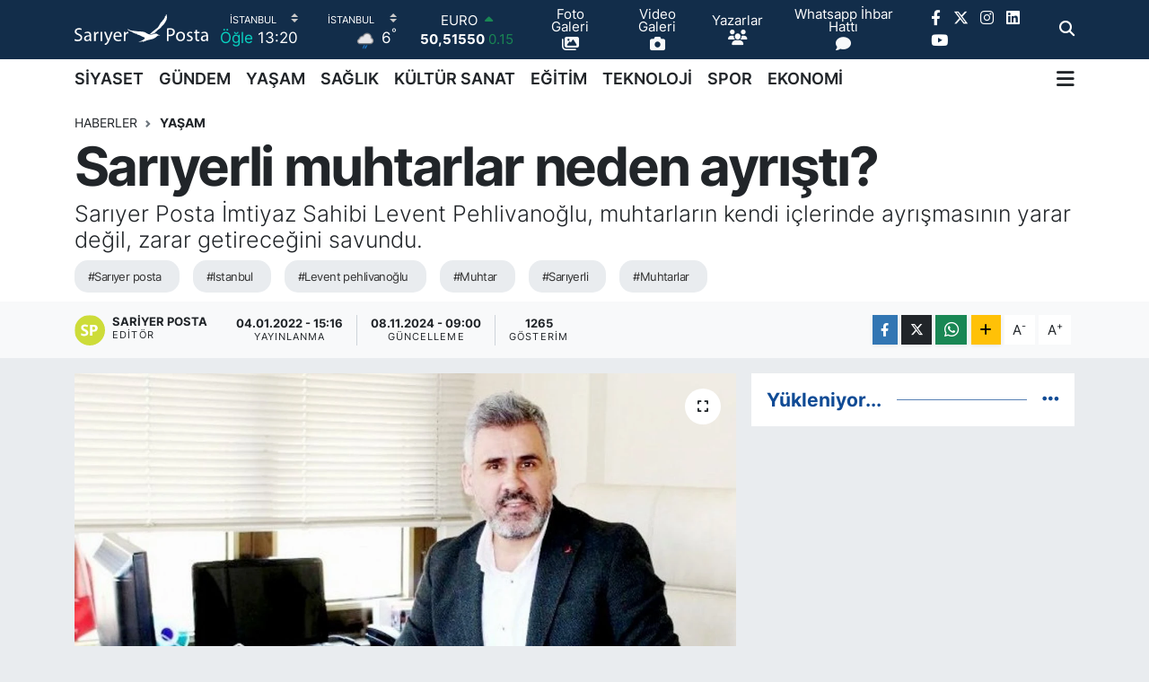

--- FILE ---
content_type: text/html; charset=UTF-8
request_url: https://www.sariyerposta.com/sariyerli-muhtarlar-neden-ayristi
body_size: 24840
content:
<!DOCTYPE html>
<html lang="tr" data-theme="flow">
<head>
<link rel="dns-prefetch" href="//www.sariyerposta.com">
<link rel="dns-prefetch" href="//sariyerpostacom.teimg.com">
<link rel="dns-prefetch" href="//static.tebilisim.com">
<link rel="dns-prefetch" href="//schema.org","@type":"NewsMediaOrganization","url":"www.sariyerposta.com","name":"Sarıyer">
<link rel="dns-prefetch" href="//www.twitter.com">
<link rel="dns-prefetch" href="//www.googletagmanager.com">
<link rel="dns-prefetch" href="//api.whatsapp.com">
<link rel="dns-prefetch" href="//www.facebook.com">
<link rel="dns-prefetch" href="//www.instagram.com">
<link rel="dns-prefetch" href="//www.linkedin.com">
<link rel="dns-prefetch" href="//www.youtube.com">
<link rel="dns-prefetch" href="//www.w3.org">
<link rel="dns-prefetch" href="//x.com">
<link rel="dns-prefetch" href="//pinterest.com">
<link rel="dns-prefetch" href="//t.me">
<link rel="dns-prefetch" href="//www.pinterest.com">
<link rel="dns-prefetch" href="//tebilisim.com">
<link rel="dns-prefetch" href="//facebook.com">
<link rel="dns-prefetch" href="//twitter.com">
<link rel="dns-prefetch" href="//www.google.com">
<link rel="dns-prefetch" href="//cdn.onesignal.com">

    <meta charset="utf-8">
<title>Sarıyerli muhtarlar neden ayrıştı? - Sarıyer Posta Gazetesi I Sarıyer Haberleri I Sarıyer Son Dakika I Sarıyer Yaşam I Sarıyer Güncel</title>
<meta name="description" content="Sarıyer Posta İmtiyaz Sahibi Levent Pehlivanoğlu, muhtarların kendi içlerinde ayrışmasının yarar değil, zarar getireceğini savundu.">
<meta name="keywords" content="sarıyer posta, istanbul, levent pehlivanoğlu, muhtar, sarıyerli, muhtarlar">
<link rel="canonical" href="https://www.sariyerposta.com/sariyerli-muhtarlar-neden-ayristi">
<meta name="viewport" content="width=device-width,initial-scale=1">
<meta name="X-UA-Compatible" content="IE=edge">
<meta name="robots" content="max-image-preview:large">
<meta name="theme-color" content="#122d4a">
<meta name="title" content="Sarıyerli muhtarlar neden ayrıştı?">
<meta name="articleSection" content="news">
<meta name="datePublished" content="2022-01-04T15:16:00+03:00">
<meta name="dateModified" content="2024-11-08T09:00:26+03:00">
<meta name="articleAuthor" content="Sariyer Posta">
<meta name="author" content="Sariyer Posta">
<link rel="amphtml" href="https://www.sariyerposta.com/sariyerli-muhtarlar-neden-ayristi/amp">
<meta property="og:site_name" content="Sarıyer Posta Gazetesi I Sarıyer Haberleri I Sarıyer Son Dakika I Sarıyer Yaşam I  Sarıyer Siyaset I Sarıyer Spor">
<meta property="og:title" content="Sarıyerli muhtarlar neden ayrıştı?">
<meta property="og:description" content="Sarıyer Posta İmtiyaz Sahibi Levent Pehlivanoğlu, muhtarların kendi içlerinde ayrışmasının yarar değil, zarar getireceğini savundu.">
<meta property="og:url" content="https://www.sariyerposta.com/sariyerli-muhtarlar-neden-ayristi">
<meta property="og:image" content="https://sariyerpostacom.teimg.com/sariyerposta-com/images/haberler/2022/01/sariyerli_muhtarlar_neden_ayristi_h65535_d0f56.jpg">
<meta property="og:type" content="article">
<meta property="og:article:published_time" content="2022-01-04T15:16:00+03:00">
<meta property="og:article:modified_time" content="2024-11-08T09:00:26+03:00">
<meta name="twitter:card" content="summary_large_image">
<meta name="twitter:site" content="@sariyerpostaga2">
<meta name="twitter:title" content="Sarıyerli muhtarlar neden ayrıştı?">
<meta name="twitter:description" content="Sarıyer Posta İmtiyaz Sahibi Levent Pehlivanoğlu, muhtarların kendi içlerinde ayrışmasının yarar değil, zarar getireceğini savundu.">
<meta name="twitter:image" content="https://sariyerpostacom.teimg.com/sariyerposta-com/images/haberler/2022/01/sariyerli_muhtarlar_neden_ayristi_h65535_d0f56.jpg">
<meta name="twitter:url" content="https://www.sariyerposta.com/sariyerli-muhtarlar-neden-ayristi">
<link rel="shortcut icon" type="image/x-icon" href="https://sariyerpostacom.teimg.com/sariyerposta-com/uploads/2025/02/favicon.ico">
<link rel="manifest" href="https://www.sariyerposta.com/manifest.json?v=6.6.4" />
<link rel="preload" href="https://static.tebilisim.com/flow/assets/css/font-awesome/fa-solid-900.woff2" as="font" type="font/woff2" crossorigin />
<link rel="preload" href="https://static.tebilisim.com/flow/assets/css/font-awesome/fa-brands-400.woff2" as="font" type="font/woff2" crossorigin />
<link rel="preload" href="https://static.tebilisim.com/flow/assets/css/weather-icons/font/weathericons-regular-webfont.woff2" as="font" type="font/woff2" crossorigin />
<link rel="preload" href="https://static.tebilisim.com/flow/vendor/te/fonts/inter/inter.woff2" as="font" type="font/woff2" crossorigin />


<link rel="preload" as="style" href="https://static.tebilisim.com/flow/vendor/te/fonts/inter.css?v=6.6.4">
<link rel="stylesheet" href="https://static.tebilisim.com/flow/vendor/te/fonts/inter.css?v=6.6.4">

<style>:root {
        --te-link-color: #333;
        --te-link-hover-color: #000;
        --te-font: "Inter";
        --te-secondary-font: "Inter";
        --te-h1-font-size: 60px;
        --te-color: #122d4a;
        --te-hover-color: #104b95;
        --mm-ocd-width: 85%!important; /*  Mobil Menü Genişliği */
        --swiper-theme-color: var(--te-color)!important;
        --header-13-color: #ffc107;
    }</style><link rel="preload" as="style" href="https://static.tebilisim.com/flow/assets/vendor/bootstrap/css/bootstrap.min.css?v=6.6.4">
<link rel="stylesheet" href="https://static.tebilisim.com/flow/assets/vendor/bootstrap/css/bootstrap.min.css?v=6.6.4">
<link rel="preload" as="style" href="https://static.tebilisim.com/flow/assets/css/app6.6.4.min.css">
<link rel="stylesheet" href="https://static.tebilisim.com/flow/assets/css/app6.6.4.min.css">



<script type="application/ld+json">{"@context":"https:\/\/schema.org","@type":"WebSite","url":"https:\/\/www.sariyerposta.com","potentialAction":{"@type":"SearchAction","target":"https:\/\/www.sariyerposta.com\/arama?q={query}","query-input":"required name=query"}}</script>

<script type="application/ld+json">{"@context":"https://schema.org","@type":"NewsMediaOrganization","url":"https://www.sariyerposta.com","name":"Sarıyer Posta","logo":"https://sariyerpostacom.teimg.com/sariyerposta-com/uploads/2025/01/sariyer-posta.svg","sameAs":["https://www.facebook.com/Pehlivanoglu Levent","https://www.twitter.com/sariyerpostaga2","https://www.linkedin.com/in/sariyerpostagazetesi/","https://www.youtube.com/SariyerPostaGazetesi","https://www.instagram.com/sariyerpostagazetesi"]}</script>

<script type="application/ld+json">{"@context":"https:\/\/schema.org","@graph":[{"@type":"SiteNavigationElement","name":"Ana Sayfa","url":"https:\/\/www.sariyerposta.com","@id":"https:\/\/www.sariyerposta.com"},{"@type":"SiteNavigationElement","name":"G\u00dcNDEM","url":"https:\/\/www.sariyerposta.com\/gundem","@id":"https:\/\/www.sariyerposta.com\/gundem"},{"@type":"SiteNavigationElement","name":"S\u0130YASET","url":"https:\/\/www.sariyerposta.com\/siyaset","@id":"https:\/\/www.sariyerposta.com\/siyaset"},{"@type":"SiteNavigationElement","name":"AKTUEL","url":"https:\/\/www.sariyerposta.com\/aktuel","@id":"https:\/\/www.sariyerposta.com\/aktuel"},{"@type":"SiteNavigationElement","name":"SA\u011eLIK","url":"https:\/\/www.sariyerposta.com\/saglik","@id":"https:\/\/www.sariyerposta.com\/saglik"},{"@type":"SiteNavigationElement","name":"E\u011e\u0130T\u0130M","url":"https:\/\/www.sariyerposta.com\/egitim","@id":"https:\/\/www.sariyerposta.com\/egitim"},{"@type":"SiteNavigationElement","name":"SEKT\u00d6R","url":"https:\/\/www.sariyerposta.com\/sektor","@id":"https:\/\/www.sariyerposta.com\/sektor"},{"@type":"SiteNavigationElement","name":"SPOR","url":"https:\/\/www.sariyerposta.com\/spor","@id":"https:\/\/www.sariyerposta.com\/spor"},{"@type":"SiteNavigationElement","name":"SON DAK\u0130KA HABER\u0130","url":"https:\/\/www.sariyerposta.com\/son-dakika-haberi","@id":"https:\/\/www.sariyerposta.com\/son-dakika-haberi"},{"@type":"SiteNavigationElement","name":"ALT MAN\u015eETLER","url":"https:\/\/www.sariyerposta.com\/alt-mansetler","@id":"https:\/\/www.sariyerposta.com\/alt-mansetler"},{"@type":"SiteNavigationElement","name":"K\u00dcLT\u00dcR SANAT","url":"https:\/\/www.sariyerposta.com\/kultur-sanat","@id":"https:\/\/www.sariyerposta.com\/kultur-sanat"},{"@type":"SiteNavigationElement","name":"FOTO GALER\u0130","url":"https:\/\/www.sariyerposta.com\/foto-galeri","@id":"https:\/\/www.sariyerposta.com\/foto-galeri"},{"@type":"SiteNavigationElement","name":"YA\u015eAM","url":"https:\/\/www.sariyerposta.com\/yasam","@id":"https:\/\/www.sariyerposta.com\/yasam"},{"@type":"SiteNavigationElement","name":"V\u0130DEO GALER\u0130","url":"https:\/\/www.sariyerposta.com\/video-galeri","@id":"https:\/\/www.sariyerposta.com\/video-galeri"},{"@type":"SiteNavigationElement","name":"K\u00d6\u015eE YAZILARI","url":"https:\/\/www.sariyerposta.com\/kose-yazilari","@id":"https:\/\/www.sariyerposta.com\/kose-yazilari"},{"@type":"SiteNavigationElement","name":"G\u00dcNCEL HABERLER","url":"https:\/\/www.sariyerposta.com\/guncel-haberler","@id":"https:\/\/www.sariyerposta.com\/guncel-haberler"},{"@type":"SiteNavigationElement","name":"K\u00d6\u015eE YAZILARI (Ar\u015fiv)","url":"https:\/\/www.sariyerposta.com\/kose-yazilari-arsiv","@id":"https:\/\/www.sariyerposta.com\/kose-yazilari-arsiv"},{"@type":"SiteNavigationElement","name":"R\u00d6PORTAJ","url":"https:\/\/www.sariyerposta.com\/roportaj","@id":"https:\/\/www.sariyerposta.com\/roportaj"},{"@type":"SiteNavigationElement","name":"MAGAZ\u0130N","url":"https:\/\/www.sariyerposta.com\/magazin","@id":"https:\/\/www.sariyerposta.com\/magazin"},{"@type":"SiteNavigationElement","name":"T\u00dcRK\u0130YE VE D\u00dcNYA G\u00dcNDEM\u0130","url":"https:\/\/www.sariyerposta.com\/turkiye-ve-dunya-gundemi","@id":"https:\/\/www.sariyerposta.com\/turkiye-ve-dunya-gundemi"},{"@type":"SiteNavigationElement","name":"EMLAK","url":"https:\/\/www.sariyerposta.com\/emlak","@id":"https:\/\/www.sariyerposta.com\/emlak"},{"@type":"SiteNavigationElement","name":"TEKNOLOJ\u0130","url":"https:\/\/www.sariyerposta.com\/teknoloji","@id":"https:\/\/www.sariyerposta.com\/teknoloji"},{"@type":"SiteNavigationElement","name":"EKONOM\u0130","url":"https:\/\/www.sariyerposta.com\/ekonomi","@id":"https:\/\/www.sariyerposta.com\/ekonomi"},{"@type":"SiteNavigationElement","name":"SARIYER HABERLER\u0130","url":"https:\/\/www.sariyerposta.com\/sariyer-haberleri","@id":"https:\/\/www.sariyerposta.com\/sariyer-haberleri"},{"@type":"SiteNavigationElement","name":"SARIYER \u0130MAR BARI\u015eI","url":"https:\/\/www.sariyerposta.com\/sariyer-imar-barisi","@id":"https:\/\/www.sariyerposta.com\/sariyer-imar-barisi"},{"@type":"SiteNavigationElement","name":"Sar\u0131yer Posta Gazetesi","url":"https:\/\/www.sariyerposta.com\/iletisim","@id":"https:\/\/www.sariyerposta.com\/iletisim"},{"@type":"SiteNavigationElement","name":"Gizlilik S\u00f6zle\u015fmesi","url":"https:\/\/www.sariyerposta.com\/gizlilik-sozlesmesi","@id":"https:\/\/www.sariyerposta.com\/gizlilik-sozlesmesi"},{"@type":"SiteNavigationElement","name":"Yazarlar","url":"https:\/\/www.sariyerposta.com\/yazarlar","@id":"https:\/\/www.sariyerposta.com\/yazarlar"},{"@type":"SiteNavigationElement","name":"Foto Galeri","url":"https:\/\/www.sariyerposta.com\/foto-galeri","@id":"https:\/\/www.sariyerposta.com\/foto-galeri"},{"@type":"SiteNavigationElement","name":"Video Galeri","url":"https:\/\/www.sariyerposta.com\/video","@id":"https:\/\/www.sariyerposta.com\/video"},{"@type":"SiteNavigationElement","name":"Biyografiler","url":"https:\/\/www.sariyerposta.com\/biyografi","@id":"https:\/\/www.sariyerposta.com\/biyografi"},{"@type":"SiteNavigationElement","name":"Firma Rehberi","url":"https:\/\/www.sariyerposta.com\/rehber","@id":"https:\/\/www.sariyerposta.com\/rehber"},{"@type":"SiteNavigationElement","name":"Seri \u0130lanlar","url":"https:\/\/www.sariyerposta.com\/ilan","@id":"https:\/\/www.sariyerposta.com\/ilan"},{"@type":"SiteNavigationElement","name":"Vefatlar","url":"https:\/\/www.sariyerposta.com\/vefat","@id":"https:\/\/www.sariyerposta.com\/vefat"},{"@type":"SiteNavigationElement","name":"R\u00f6portajlar","url":"https:\/\/www.sariyerposta.com\/roportaj","@id":"https:\/\/www.sariyerposta.com\/roportaj"},{"@type":"SiteNavigationElement","name":"Anketler","url":"https:\/\/www.sariyerposta.com\/anketler","@id":"https:\/\/www.sariyerposta.com\/anketler"},{"@type":"SiteNavigationElement","name":"Obshtina Nikopol Bug\u00fcn, Yar\u0131n ve 1 Haftal\u0131k Hava Durumu Tahmini","url":"https:\/\/www.sariyerposta.com\/obshtina-nikopol-hava-durumu","@id":"https:\/\/www.sariyerposta.com\/obshtina-nikopol-hava-durumu"},{"@type":"SiteNavigationElement","name":"Obshtina Nikopol Namaz Vakitleri","url":"https:\/\/www.sariyerposta.com\/obshtina-nikopol-namaz-vakitleri","@id":"https:\/\/www.sariyerposta.com\/obshtina-nikopol-namaz-vakitleri"},{"@type":"SiteNavigationElement","name":"Puan Durumu ve Fikst\u00fcr","url":"https:\/\/www.sariyerposta.com\/futbol\/st-super-lig-puan-durumu-ve-fikstur","@id":"https:\/\/www.sariyerposta.com\/futbol\/st-super-lig-puan-durumu-ve-fikstur"}]}</script>

<script type="application/ld+json">{"@context":"https:\/\/schema.org","@type":"BreadcrumbList","itemListElement":[{"@type":"ListItem","position":1,"item":{"@type":"Thing","@id":"https:\/\/www.sariyerposta.com","name":"Haberler"}}]}</script>
<script type="application/ld+json">{"@context":"https:\/\/schema.org","@type":"NewsArticle","headline":"Sar\u0131yerli muhtarlar neden ayr\u0131\u015ft\u0131?","articleSection":"YA\u015eAM","dateCreated":"2022-01-04T15:16:00+03:00","datePublished":"2022-01-04T15:16:00+03:00","dateModified":"2024-11-08T09:00:26+03:00","wordCount":274,"genre":"news","mainEntityOfPage":{"@type":"WebPage","@id":"https:\/\/www.sariyerposta.com\/sariyerli-muhtarlar-neden-ayristi"},"articleBody":"<p><strong><span style=\"font-size:16.0pt\"><span style=\"background:white\"><span style=\"line-height:115%\"><span new=\"\" roman=\"\" style=\"font-family:\" times=\"\">Sar\u0131yer tarihinde hi\u00e7bir d\u00f6nemde ya\u015fanmayan, muhtarlar\u0131n kendi i\u00e7lerinde ayr\u0131\u015fmas\u0131, Sar\u0131yer i\u00e7in gelecekte b\u00fcy\u00fck s\u0131k\u0131nt\u0131lar getirece\u011fini vurgulayan Sar\u0131yer Posta \u0130mtiyaz Sahibi ve Genel Yay\u0131n Y\u00f6netmeni Levent Pehlivano\u011flu, muhtarlar\u0131n kendi i\u00e7lerinde ayr\u0131\u015fmas\u0131n\u0131n yarar de\u011fil, zarar getirece\u011fini savundu. <\/span><\/span><\/span><\/span><\/strong><\/p>\r\n\r\n<p><strong><span style=\"font-size:16.0pt\"><span style=\"background:white\"><span style=\"line-height:115%\"><span new=\"\" roman=\"\" style=\"font-family:\" times=\"\">YORUM HABER; <\/span><\/span><\/span><\/span><\/strong><\/p>\r\n\r\n<p><span style=\"font-size:16.0pt\"><span style=\"background:white\"><span style=\"line-height:115%\"><span new=\"\" roman=\"\" style=\"font-family:\" times=\"\">\u0130stanbul genelinde donan\u0131mlar\u0131 t\u00fcm il\u00e7elere \u00f6rnek olan <a href=\"http:\/\/www.sariyerposta.com\">Sar\u0131yer<\/a>li muhtarlar\u0131n kendi i\u00e7lerinde ayr\u0131\u015fmas\u0131n\u0131n do\u011fru olmad\u0131\u011f\u0131n\u0131 vurgulayan Sar\u0131yer Posta \u0130mtiyaz Sahibi ve Genel Yay\u0131n Y\u00f6netmeni Levent Pehlivano\u011flu, \u201c21 y\u0131ll\u0131 a\u015fk\u0131n gazetecilik mesle\u011fimde bir\u00e7ok genel ve yerel se\u00e7im ya\u015fad\u0131m. Ama hi\u00e7bir zaman muhtarlar\u0131n kendi i\u00e7lerinde ayr\u0131\u015fmas\u0131na \u015fahit olmad\u0131m\u201d dedi. <\/span><\/span><\/span><\/span><\/p>\r\n\r\n<p><strong><span style=\"font-size:16.0pt\"><span style=\"background:white\"><span style=\"line-height:115%\"><span new=\"\" roman=\"\" style=\"font-family:\" times=\"\">Kim ne&nbsp;i\u00e7in, hangi hesapla yapt\u0131? <\/span><\/span><\/span><\/span><\/strong><\/p>\r\n\r\n<p><span style=\"font-size:16.0pt\"><span style=\"background:white\"><span style=\"line-height:115%\"><span new=\"\" roman=\"\" style=\"font-family:\" times=\"\">Muhtarlar\u0131n kendi i\u00e7lerinde ayr\u0131\u015fmas\u0131n\u0131n yarar de\u011fil, zarar getirece\u011fini savunan Pehlivano\u011flu, \u201cTabi ki hepimizin oldu\u011fu gibi muhtar\u0131m\u0131z\u0131n da siyasi g\u00f6r\u00fc\u015f\u00fc var ve \u00e7ok da normal. Ama \u00f6ncelikle muhtar hi\u00e7 kimsenin arka bah\u00e7esi olmamal\u0131! Vatanda\u015flar\u0131m\u0131za en verimli \u015fekilde ula\u015ft\u0131rma ad\u0131na muhtarl\u0131k m\u00fcessesi b\u00fcy\u00fck bir \u00f6neme sahiptir. Vatanda\u015flar\u0131m\u0131z\u0131n tercihi ve se\u00e7imle i\u015fba\u015f\u0131na gelmi\u015f muhtarlar\u0131m\u0131z, son derece \u00f6nemli bir unvan ta\u015f\u0131maktad\u0131r. Her zaman en \u00f6n saflarda olan muhtarlar\u0131m\u0131z, halk\u0131m\u0131z\u0131n kendi i\u00e7lerinden biri olarak g\u00f6rd\u00fckleri, her t\u00fcrl\u00fc sorun, s\u0131k\u0131nt\u0131 ve taleplerini rahatl\u0131kla ilettikleri temsilcileridir\u201d dedi.<\/span><\/span><\/span><\/span><\/p>\r\n\r\n<p><strong><a href=\"http:\/\/www.sariyerposta.com\"><span style=\"font-size: 21.3333px;\">SARIYER POSTA<\/span><\/a><\/strong><\/p>","description":"Sar\u0131yer Posta \u0130mtiyaz Sahibi Levent Pehlivano\u011flu, muhtarlar\u0131n kendi i\u00e7lerinde ayr\u0131\u015fmas\u0131n\u0131n yarar de\u011fil, zarar getirece\u011fini savundu.","inLanguage":"tr-TR","keywords":["sar\u0131yer posta","istanbul","levent pehlivano\u011flu","muhtar","sar\u0131yerli","muhtarlar"],"image":{"@type":"ImageObject","url":"https:\/\/sariyerpostacom.teimg.com\/crop\/1280x720\/sariyerposta-com\/images\/haberler\/2022\/01\/sariyerli_muhtarlar_neden_ayristi_h65535_d0f56.jpg","width":"1280","height":"720","caption":"Sar\u0131yerli muhtarlar neden ayr\u0131\u015ft\u0131?"},"publishingPrinciples":"https:\/\/www.sariyerposta.com\/gizlilik-sozlesmesi","isFamilyFriendly":"http:\/\/schema.org\/True","isAccessibleForFree":"http:\/\/schema.org\/True","publisher":{"@type":"Organization","name":"Sar\u0131yer Posta","image":"https:\/\/sariyerpostacom.teimg.com\/sariyerposta-com\/uploads\/2025\/01\/sariyer-posta.svg","logo":{"@type":"ImageObject","url":"https:\/\/sariyerpostacom.teimg.com\/sariyerposta-com\/uploads\/2025\/01\/sariyer-posta.svg","width":"640","height":"375"}},"author":{"@type":"Person","name":"Sariyer Posta","honorificPrefix":"","jobTitle":"","url":null}}</script>









<script async data-cfasync="false"
	src="https://www.googletagmanager.com/gtag/js?id=G-JL9Q9NQEE0"></script>
<script data-cfasync="false">
	window.dataLayer = window.dataLayer || [];
	  function gtag(){dataLayer.push(arguments);}
	  gtag('js', new Date());
	  gtag('config', 'G-JL9Q9NQEE0');
</script>




</head>




<body class="d-flex flex-column min-vh-100">

    
    

    <header class="header-8">
    <nav class="top-header navbar navbar-expand-lg navbar-dark bg-te-color py-1">
        <div class="container">
                            <a class="navbar-brand me-0" href="/" title="Sarıyer Posta Gazetesi I Sarıyer Haberleri I Sarıyer Son Dakika I Sarıyer Yaşam I  Sarıyer Siyaset I Sarıyer Spor">
                <img src="https://sariyerpostacom.teimg.com/sariyerposta-com/uploads/2025/01/sariyer-posta.svg" alt="Sarıyer Posta Gazetesi I Sarıyer Haberleri I Sarıyer Son Dakika I Sarıyer Yaşam I  Sarıyer Siyaset I Sarıyer Spor" width="150" height="40" class="light-mode img-fluid flow-logo">
<img src="https://sariyerpostacom.teimg.com/sariyerposta-com/uploads/2025/01/sariyer-posta.svg" alt="Sarıyer Posta Gazetesi I Sarıyer Haberleri I Sarıyer Son Dakika I Sarıyer Yaşam I  Sarıyer Siyaset I Sarıyer Spor" width="150" height="40" class="dark-mode img-fluid flow-logo d-none">

            </a>
            
            <div class="header-widgets d-lg-flex justify-content-end align-items-center d-none">

                                    <!-- HAVA DURUMU -->

<input type="hidden" name="widget_setting_weathercity" value="41.16343020,28.76644080" />

    
        
        <div class="prayer-top d-none d-lg-flex justify-content-between flex-column">
            <select class="form-select border-0 bg-transparent text-white" name="city" onchange="window.location.href=this.value">
            <option value="/adana-namaz-vakitleri" >Adana</option>
            <option value="/adiyaman-namaz-vakitleri" >Adıyaman</option>
            <option value="/afyonkarahisar-namaz-vakitleri" >Afyonkarahisar</option>
            <option value="/agri-namaz-vakitleri" >Ağrı</option>
            <option value="/aksaray-namaz-vakitleri" >Aksaray</option>
            <option value="/amasya-namaz-vakitleri" >Amasya</option>
            <option value="/ankara-namaz-vakitleri" >Ankara</option>
            <option value="/antalya-namaz-vakitleri" >Antalya</option>
            <option value="/ardahan-namaz-vakitleri" >Ardahan</option>
            <option value="/artvin-namaz-vakitleri" >Artvin</option>
            <option value="/aydin-namaz-vakitleri" >Aydın</option>
            <option value="/balikesir-namaz-vakitleri" >Balıkesir</option>
            <option value="/bartin-namaz-vakitleri" >Bartın</option>
            <option value="/batman-namaz-vakitleri" >Batman</option>
            <option value="/bayburt-namaz-vakitleri" >Bayburt</option>
            <option value="/bilecik-namaz-vakitleri" >Bilecik</option>
            <option value="/bingol-namaz-vakitleri" >Bingöl</option>
            <option value="/bitlis-namaz-vakitleri" >Bitlis</option>
            <option value="/bolu-namaz-vakitleri" >Bolu</option>
            <option value="/burdur-namaz-vakitleri" >Burdur</option>
            <option value="/bursa-namaz-vakitleri" >Bursa</option>
            <option value="/canakkale-namaz-vakitleri" >Çanakkale</option>
            <option value="/cankiri-namaz-vakitleri" >Çankırı</option>
            <option value="/corum-namaz-vakitleri" >Çorum</option>
            <option value="/denizli-namaz-vakitleri" >Denizli</option>
            <option value="/diyarbakir-namaz-vakitleri" >Diyarbakır</option>
            <option value="/duzce-namaz-vakitleri" >Düzce</option>
            <option value="/edirne-namaz-vakitleri" >Edirne</option>
            <option value="/elazig-namaz-vakitleri" >Elazığ</option>
            <option value="/erzincan-namaz-vakitleri" >Erzincan</option>
            <option value="/erzurum-namaz-vakitleri" >Erzurum</option>
            <option value="/eskisehir-namaz-vakitleri" >Eskişehir</option>
            <option value="/gaziantep-namaz-vakitleri" >Gaziantep</option>
            <option value="/giresun-namaz-vakitleri" >Giresun</option>
            <option value="/gumushane-namaz-vakitleri" >Gümüşhane</option>
            <option value="/hakkari-namaz-vakitleri" >Hakkâri</option>
            <option value="/hatay-namaz-vakitleri" >Hatay</option>
            <option value="/igdir-namaz-vakitleri" >Iğdır</option>
            <option value="/isparta-namaz-vakitleri" >Isparta</option>
            <option value="/istanbul-namaz-vakitleri"  selected >İstanbul</option>
            <option value="/izmir-namaz-vakitleri" >İzmir</option>
            <option value="/kahramanmaras-namaz-vakitleri" >Kahramanmaraş</option>
            <option value="/karabuk-namaz-vakitleri" >Karabük</option>
            <option value="/karaman-namaz-vakitleri" >Karaman</option>
            <option value="/kars-namaz-vakitleri" >Kars</option>
            <option value="/kastamonu-namaz-vakitleri" >Kastamonu</option>
            <option value="/kayseri-namaz-vakitleri" >Kayseri</option>
            <option value="/kilis-namaz-vakitleri" >Kilis</option>
            <option value="/kirikkale-namaz-vakitleri" >Kırıkkale</option>
            <option value="/kirklareli-namaz-vakitleri" >Kırklareli</option>
            <option value="/kirsehir-namaz-vakitleri" >Kırşehir</option>
            <option value="/kocaeli-namaz-vakitleri" >Kocaeli</option>
            <option value="/konya-namaz-vakitleri" >Konya</option>
            <option value="/kutahya-namaz-vakitleri" >Kütahya</option>
            <option value="/malatya-namaz-vakitleri" >Malatya</option>
            <option value="/manisa-namaz-vakitleri" >Manisa</option>
            <option value="/mardin-namaz-vakitleri" >Mardin</option>
            <option value="/mersin-namaz-vakitleri" >Mersin</option>
            <option value="/mugla-namaz-vakitleri" >Muğla</option>
            <option value="/mus-namaz-vakitleri" >Muş</option>
            <option value="/nevsehir-namaz-vakitleri" >Nevşehir</option>
            <option value="/nigde-namaz-vakitleri" >Niğde</option>
            <option value="/ordu-namaz-vakitleri" >Ordu</option>
            <option value="/osmaniye-namaz-vakitleri" >Osmaniye</option>
            <option value="/rize-namaz-vakitleri" >Rize</option>
            <option value="/sakarya-namaz-vakitleri" >Sakarya</option>
            <option value="/samsun-namaz-vakitleri" >Samsun</option>
            <option value="/sanliurfa-namaz-vakitleri" >Şanlıurfa</option>
            <option value="/siirt-namaz-vakitleri" >Siirt</option>
            <option value="/sinop-namaz-vakitleri" >Sinop</option>
            <option value="/sivas-namaz-vakitleri" >Sivas</option>
            <option value="/sirnak-namaz-vakitleri" >Şırnak</option>
            <option value="/tekirdag-namaz-vakitleri" >Tekirdağ</option>
            <option value="/tokat-namaz-vakitleri" >Tokat</option>
            <option value="/trabzon-namaz-vakitleri" >Trabzon</option>
            <option value="/tunceli-namaz-vakitleri" >Tunceli</option>
            <option value="/usak-namaz-vakitleri" >Uşak</option>
            <option value="/van-namaz-vakitleri" >Van</option>
            <option value="/yalova-namaz-vakitleri" >Yalova</option>
            <option value="/yozgat-namaz-vakitleri" >Yozgat</option>
            <option value="/zonguldak-namaz-vakitleri" >Zonguldak</option>
    </select>

                        <div class="text-white text-end"> <span class="text-cyan">Öğle</span> 13:20
            </div>
                    </div>
        <div class="weather-top weather-widget d-none d-lg-flex justify-content-between flex-column">
            <div class="weather">
                <select class="form-select border-0 bg-transparent text-white" name="city">
        <option value="37.26123150,35.39050460" >Adana</option>
        <option value="37.90782910,38.48499230" >Adıyaman</option>
        <option value="38.73910990,30.71200230" >Afyonkarahisar</option>
        <option value="39.62692180,43.02159650" >Ağrı</option>
        <option value="38.33520430,33.97500180" >Aksaray</option>
        <option value="40.65166080,35.90379660" >Amasya</option>
        <option value="39.78052450,32.71813750" >Ankara</option>
        <option value="37.09516720,31.07937050" >Antalya</option>
        <option value="41.11129640,42.78316740" >Ardahan</option>
        <option value="41.07866400,41.76282230" >Artvin</option>
        <option value="37.81170330,28.48639630" >Aydın</option>
        <option value="39.76167820,28.11226790" >Balıkesir</option>
        <option value="41.58105090,32.46097940" >Bartın</option>
        <option value="37.83624960,41.36057390" >Batman</option>
        <option value="40.26032000,40.22804800" >Bayburt</option>
        <option value="40.05665550,30.06652360" >Bilecik</option>
        <option value="39.06263540,40.76960950" >Bingöl</option>
        <option value="38.65231330,42.42020280" >Bitlis</option>
        <option value="40.57597660,31.57880860" >Bolu</option>
        <option value="37.46126690,30.06652360" >Burdur</option>
        <option value="40.06554590,29.23207840" >Bursa</option>
        <option value="40.05101040,26.98524220" >Çanakkale</option>
        <option value="40.53690730,33.58838930" >Çankırı</option>
        <option value="40.49982110,34.59862630" >Çorum</option>
        <option value="37.61283950,29.23207840" >Denizli</option>
        <option value="38.10663720,40.54268960" >Diyarbakır</option>
        <option value="40.87705310,31.31927130" >Düzce</option>
        <option value="41.15172220,26.51379640" >Edirne</option>
        <option value="38.49648040,39.21990290" >Elazığ</option>
        <option value="39.76819140,39.05013060" >Erzincan</option>
        <option value="40.07467990,41.66945620" >Erzurum</option>
        <option value="39.63296570,31.26263660" >Eskişehir</option>
        <option value="37.07638820,37.38272340" >Gaziantep</option>
        <option value="40.64616720,38.59355110" >Giresun</option>
        <option value="40.28036730,39.31432530" >Gümüşhane</option>
        <option value="37.44593190,43.74498410" >Hakkâri</option>
        <option value="36.40184880,36.34980970" >Hatay</option>
        <option value="39.88798410,44.00483650" >Iğdır</option>
        <option value="38.02114640,31.07937050" >Isparta</option>
        <option value="41.16343020,28.76644080"  selected >İstanbul</option>
        <option value="38.35916930,27.26761160" >İzmir</option>
        <option value="37.75030360,36.95410700" >Kahramanmaraş</option>
        <option value="41.18748900,32.74174190" >Karabük</option>
        <option value="37.24363360,33.61757700" >Karaman</option>
        <option value="40.28076360,42.99195270" >Kars</option>
        <option value="41.41038630,33.69983340" >Kastamonu</option>
        <option value="38.62568540,35.74068820" >Kayseri</option>
        <option value="36.82047750,37.16873390" >Kilis</option>
        <option value="39.88768780,33.75552480" >Kırıkkale</option>
        <option value="41.72597950,27.48383900" >Kırklareli</option>
        <option value="39.22689050,33.97500180" >Kırşehir</option>
        <option value="40.85327040,29.88152030" >Kocaeli</option>
        <option value="37.98381340,32.71813750" >Konya</option>
        <option value="39.35813700,29.60354950" >Kütahya</option>
        <option value="38.40150570,37.95362980" >Malatya</option>
        <option value="38.84193730,28.11226790" >Manisa</option>
        <option value="37.34429290,40.61964870" >Mardin</option>
        <option value="36.81208580,34.64147500" >Mersin</option>
        <option value="37.18358190,28.48639630" >Muğla</option>
        <option value="38.94618880,41.75389310" >Muş</option>
        <option value="38.69393990,34.68565090" >Nevşehir</option>
        <option value="38.09930860,34.68565090" >Niğde</option>
        <option value="40.79905800,37.38990050" >Ordu</option>
        <option value="37.21302580,36.17626150" >Osmaniye</option>
        <option value="40.95814970,40.92269850" >Rize</option>
        <option value="40.78885500,30.40595400" >Sakarya</option>
        <option value="41.18648590,36.13226780" >Samsun</option>
        <option value="37.35691020,39.15436770" >Şanlıurfa</option>
        <option value="37.86588620,42.14945230" >Siirt</option>
        <option value="41.55947490,34.85805320" >Sinop</option>
        <option value="39.44880390,37.12944970" >Sivas</option>
        <option value="37.41874810,42.49183380" >Şırnak</option>
        <option value="41.11212270,27.26761160" >Tekirdağ</option>
        <option value="40.39027130,36.62518630" >Tokat</option>
        <option value="40.79924100,39.58479440" >Trabzon</option>
        <option value="39.30735540,39.43877780" >Tunceli</option>
        <option value="38.54313190,29.23207840" >Uşak</option>
        <option value="38.36794170,43.71827870" >Van</option>
        <option value="40.57759860,29.20883030" >Yalova</option>
        <option value="39.72719790,35.10778580" >Yozgat</option>
        <option value="41.31249170,31.85982510" >Zonguldak</option>
    </select>




            </div>
            <div class="weather-degree text-light text-end">
                <img src="//cdn.weatherapi.com/weather/64x64/night/296.png" class="condition" width="26" height="26" alt="6"/>
                <span class="degree text-white">6</span><sup>°</sup>
            </div>
        </div>

    
<div data-location='{"city":"TUXX0014"}' class="d-none"></div>


                    <!-- PİYASALAR -->
        <div class="parite-top position-relative overflow-hidden" style="height: 40px;">
        <div class="newsticker">
            <ul class="newsticker__h4 list-unstyled text-white small" data-header="8">
                <li class="newsticker__item dollar">
                    <div>DOLAR <i class="fa fa-caret-up text-success ms-1"></i> </div>
                    <div class="fw-bold d-inline-block">43,29010</div><span
                        class="text-success d-inline-block ms-1">0.04</span>
                </li>
                <li class="newsticker__item euro">
                    <div>EURO <i class="fa fa-caret-up text-success ms-1"></i> </div>
                    <div class="fw-bold d-inline-block">50,51550</div><span
                        class="text-success d-inline-block ms-1">0.15</span>
                </li>
                <li class="newsticker__item sterlin">
                    <div>STERLİN <i class="fa fa-caret-up text-success ms-1"></i> </div>
                    <div class="fw-bold d-inline-block">58,22270</div><span
                        class="text-success d-inline-block ms-1">0.12</span>
                </li>
                <li class="newsticker__item altin">
                    <div>G.ALTIN <i class="fa fa-caret-up text-success ms-1"></i> </div>
                    <div class="fw-bold d-inline-block">6507,40000</div><span
                        class="text-success d-inline-block ms-1">0.16</span>
                </li>
                <li class="newsticker__item bist">
                    <div>BİST100 <i class="fa fa-caret-minus text-success ms-1"></i></div>
                    <div class="fw-bold d-inline-block">12.748,00</div><span class="text-success d-inline-block ms-1">0</span>
                </li>
                <li class="newsticker__item btc">
                    <div>BITCOIN <i class="fa fa-caret-down text-danger ms-1"></i> </div>
                    <div class="fw-bold d-inline-block">92.369,44</div><span class="text-danger d-inline-block ms-1">-0.31</span>
                </li>
            </ul>
        </div>
    </div>
    

                                <div class="0">
    <a href="https://www.sariyerposta.com/foto-galeri" class="text-center d-block mt-1 text-light" target="_self" title="Foto Galeri">
        <div class="small text-white lh-1">Foto Galeri</div>
        <i class="fa fa-images"></i>    </a>
</div>
<div class="1">
    <a href="https://www.sariyerposta.com/foto-galeri" class="text-center d-block mt-1 text-light" target="_self" title="Video Galeri">
        <div class="small text-white lh-1">Video Galeri</div>
        <i class="fa fa-camera"></i>    </a>
</div>
<div class="2">
    <a href="https://www.sariyerposta.com/yazarlar" class="text-center d-block mt-1 text-light" target="_self" title="Yazarlar">
        <div class="small text-white lh-1">Yazarlar</div>
        <i class="fa fa-users"></i>    </a>
</div>
<div class="3">
    <a href="https://api.whatsapp.com/send?phone=905072458281" class="text-center d-block mt-1 text-light" target="_self" title="Whatsapp İhbar Hattı ">
        <div class="small text-white lh-1">Whatsapp İhbar Hattı </div>
        <i class="fa fa-comment"></i>    </a>
</div>


                <div class="top-social-media">
                                        <a href="https://www.facebook.com/Pehlivanoglu Levent" class="ms-2" target="_blank" rel="nofollow noreferrer noopener"><i class="fab fa-facebook-f text-white"></i></a>
                                                            <a href="https://www.twitter.com/sariyerpostaga2" class="ms-2" target="_blank" rel="nofollow noreferrer noopener"><i class="fab fa-x-twitter text-white"></i></a>
                                                            <a href="https://www.instagram.com/sariyerpostagazetesi" class="ms-2" target="_blank" rel="nofollow noreferrer noopener"><i class="fab fa-instagram text-white"></i></a>
                                                            <a href="https://www.linkedin.com/in/sariyerpostagazetesi/" class="ms-2" target="_blank" rel="nofollow noreferrer noopener"><i class="fab fa-linkedin text-white"></i></a>
                                                            <a href="https://www.youtube.com/SariyerPostaGazetesi" class="ms-2" target="_blank" rel="nofollow noreferrer noopener"><i class="fab fa-youtube text-white"></i></a>
                                                        </div>
                <div class="search-top">
                    <a href="/arama" class="d-block" title="Ara">
                        <i class="fa fa-search text-white"></i>
                    </a>
                </div>
            </div>
            <ul class="nav d-lg-none px-2">
                
                <li class="nav-item"><a href="/arama" class="me-2 text-white" title="Ara"><i class="fa fa-search fa-lg"></i></a></li>
                <li class="nav-item"><a href="#menu" title="Ana Menü" class="text-white"><i class="fa fa-bars fa-lg"></i></a></li>
            </ul>
        </div>
    </nav>
    <div class="main-menu navbar navbar-expand-lg d-none d-lg-block bg-white">
        <div class="container">
            <ul  class="nav fw-semibold">
        <li class="nav-item   ">
        <a href="/siyaset" class="nav-link text-dark" target="_self" title="SİYASET">SİYASET</a>
        
    </li>
        <li class="nav-item   ">
        <a href="/gundem" class="nav-link text-dark" target="_self" title="GÜNDEM">GÜNDEM</a>
        
    </li>
        <li class="nav-item   ">
        <a href="/yasam" class="nav-link text-dark" target="_self" title="YAŞAM">YAŞAM</a>
        
    </li>
        <li class="nav-item   ">
        <a href="/saglik" class="nav-link text-dark" target="_self" title="SAĞLIK">SAĞLIK</a>
        
    </li>
        <li class="nav-item   ">
        <a href="/kultur-sanat" class="nav-link text-dark" target="_self" title="KÜLTÜR SANAT">KÜLTÜR SANAT</a>
        
    </li>
        <li class="nav-item   ">
        <a href="/egitim" class="nav-link text-dark" target="_self" title="EĞİTİM">EĞİTİM</a>
        
    </li>
        <li class="nav-item   ">
        <a href="/teknoloji" class="nav-link text-dark" target="_self" title="TEKNOLOJİ">TEKNOLOJİ</a>
        
    </li>
        <li class="nav-item   ">
        <a href="/spor" class="nav-link text-dark" target="_self" title="SPOR ">SPOR </a>
        
    </li>
        <li class="nav-item   ">
        <a href="/ekonomi" class="nav-link text-dark" target="_self" title="EKONOMİ">EKONOMİ</a>
        
    </li>
    </ul>

            <ul class="navigation-menu nav d-flex align-items-center">
                
                <li class="nav-item dropdown position-static">
                    <a class="nav-link pe-0 text-dark" data-bs-toggle="dropdown" href="#" aria-haspopup="true"
                        aria-expanded="false" title="Ana Menü">
                        <i class="fa fa-bars fa-lg"></i>
                    </a>
                    <div class="mega-menu dropdown-menu dropdown-menu-end text-capitalize shadow-lg border-0 rounded-0">

    <div class="row g-3 small p-3">

                <div class="col">
            <div class="extra-sections bg-light p-3 border">
                <a href="https://www.sariyerposta.com/istanbul-nobetci-eczaneler" title="Nöbetçi Eczaneler" class="d-block border-bottom pb-2 mb-2" target="_self"><i class="fa-solid fa-capsules me-2"></i>Nöbetçi Eczaneler</a>
<a href="https://www.sariyerposta.com/istanbul-hava-durumu" title="Hava Durumu" class="d-block border-bottom pb-2 mb-2" target="_self"><i class="fa-solid fa-cloud-sun me-2"></i>Hava Durumu</a>
<a href="https://www.sariyerposta.com/istanbul-namaz-vakitleri" title="Namaz Vakitleri" class="d-block border-bottom pb-2 mb-2" target="_self"><i class="fa-solid fa-mosque me-2"></i>Namaz Vakitleri</a>
<a href="https://www.sariyerposta.com/istanbul-trafik-durumu" title="Trafik Durumu" class="d-block border-bottom pb-2 mb-2" target="_self"><i class="fa-solid fa-car me-2"></i>Trafik Durumu</a>
<a href="https://www.sariyerposta.com/futbol/super-lig-puan-durumu-ve-fikstur" title="Süper Lig Puan Durumu ve Fikstür" class="d-block border-bottom pb-2 mb-2" target="_self"><i class="fa-solid fa-chart-bar me-2"></i>Süper Lig Puan Durumu ve Fikstür</a>
<a href="https://www.sariyerposta.com/tum-mansetler" title="Tüm Manşetler" class="d-block border-bottom pb-2 mb-2" target="_self"><i class="fa-solid fa-newspaper me-2"></i>Tüm Manşetler</a>
<a href="https://www.sariyerposta.com/sondakika-haberleri" title="Son Dakika Haberleri" class="d-block border-bottom pb-2 mb-2" target="_self"><i class="fa-solid fa-bell me-2"></i>Son Dakika Haberleri</a>

            </div>
        </div>
        
        <div class="col">
        <a href="/aktuel" class="d-block border-bottom  pb-2 mb-2" target="_self" title="AKTUEL">AKTUEL</a>
            <a href="/magazin" class="d-block border-bottom  pb-2 mb-2" target="_self" title="MAGAZİN">MAGAZİN</a>
            <a href="/sektor" class="d-block border-bottom  pb-2 mb-2" target="_self" title="SEKTÖR">SEKTÖR</a>
            <a href="/emlak" class="d-block border-bottom  pb-2 mb-2" target="_self" title="EMLAK">EMLAK</a>
            <a href="/teknoloji" class="d-block border-bottom  pb-2 mb-2" target="_self" title="TEKNOLOJİ">TEKNOLOJİ</a>
            <a href="/spor" class="d-block border-bottom  pb-2 mb-2" target="_self" title="SPOR ">SPOR </a>
            <a href="/son-dakika-haberi" class="d-block  pb-2 mb-2" target="_self" title="SON DAKİKA HABERİ">SON DAKİKA HABERİ</a>
        </div><div class="col">
            <a href="/alt-mansetler" class="d-block border-bottom  pb-2 mb-2" target="_self" title="ALT MANŞETLER">ALT MANŞETLER</a>
            <a href="/video-galeri" class="d-block border-bottom  pb-2 mb-2" target="_self" title="VİDEO GALERİ">VİDEO GALERİ</a>
            <a href="/kose-yazilari" class="d-block border-bottom  pb-2 mb-2" target="_self" title="KÖŞE YAZILARI">KÖŞE YAZILARI</a>
            <a href="/foto-galeri" class="d-block border-bottom  pb-2 mb-2" target="_self" title="FOTO GALERİ">FOTO GALERİ</a>
            <a href="/guncel-haberler" class="d-block border-bottom  pb-2 mb-2" target="_self" title="GÜNCEL HABERLER">GÜNCEL HABERLER</a>
            <a href="/kose-yazilari-arsiv" class="d-block border-bottom  pb-2 mb-2" target="_self" title="KÖŞE YAZILARI (Arşiv)">KÖŞE YAZILARI (Arşiv)</a>
            <a href="/roportaj" class="d-block  pb-2 mb-2" target="_self" title="RÖPORTAJ">RÖPORTAJ</a>
        </div><div class="col">
            <a href="/turkiye-ve-dunya-gundemi" class="d-block border-bottom  pb-2 mb-2" target="_self" title="TÜRKİYE VE DÜNYA GÜNDEMİ">TÜRKİYE VE DÜNYA GÜNDEMİ</a>
            <a href="/ekonomi" class="d-block border-bottom  pb-2 mb-2" target="_self" title="EKONOMİ">EKONOMİ</a>
            <a href="/sariyer-haberleri" class="d-block border-bottom  pb-2 mb-2" target="_self" title="SARIYER HABERLERİ">SARIYER HABERLERİ</a>
            <a href="/sariyer-imar-barisi" class="d-block border-bottom  pb-2 mb-2" target="_self" title="SARIYER İMAR BARIŞI">SARIYER İMAR BARIŞI</a>
        </div>


    </div>

    <div class="p-3 bg-light">
                <a class="me-3"
            href="https://www.facebook.com/Pehlivanoglu Levent" target="_blank" rel="nofollow noreferrer noopener"><i class="fab fa-facebook me-2 text-navy"></i> Facebook</a>
                        <a class="me-3"
            href="https://www.twitter.com/sariyerpostaga2" target="_blank" rel="nofollow noreferrer noopener"><i class="fab fa-x-twitter "></i> Twitter</a>
                        <a class="me-3"
            href="https://www.instagram.com/sariyerpostagazetesi" target="_blank" rel="nofollow noreferrer noopener"><i class="fab fa-instagram me-2 text-magenta"></i> Instagram</a>
                        <a class="me-3"
            href="https://www.linkedin.com/in/sariyerpostagazetesi/" target="_blank" rel="nofollow noreferrer noopener"><i class="fab fa-linkedin me-2 text-navy"></i> Linkedin</a>
                        <a class="me-3"
            href="https://www.youtube.com/SariyerPostaGazetesi" target="_blank" rel="nofollow noreferrer noopener"><i class="fab fa-youtube me-2 text-danger"></i> Youtube</a>
                                                <a class="" href="https://api.whatsapp.com/send?phone=905072458281" title="Whatsapp" rel="nofollow noreferrer noopener"><i
            class="fab fa-whatsapp me-2 text-navy"></i> WhatsApp İhbar Hattı</a>    </div>

    <div class="mega-menu-footer p-2 bg-te-color">
        <a class="dropdown-item text-white" href="/kunye" title="Künye"><i class="fa fa-id-card me-2"></i> Künye</a>
        <a class="dropdown-item text-white" href="/iletisim" title="İletişim"><i class="fa fa-envelope me-2"></i> İletişim</a>
        <a class="dropdown-item text-white" href="/rss-baglantilari" title="RSS Bağlantıları"><i class="fa fa-rss me-2"></i> RSS Bağlantıları</a>
        <a class="dropdown-item text-white" href="/member/login" title="Üyelik Girişi"><i class="fa fa-user me-2"></i> Üyelik Girişi</a>
    </div>


</div>

                </li>
            </ul>
        </div>
    </div>
    <ul  class="mobile-categories d-lg-none list-inline bg-white">
        <li class="list-inline-item">
        <a href="/siyaset" class="text-dark" target="_self" title="SİYASET">
                SİYASET
        </a>
    </li>
        <li class="list-inline-item">
        <a href="/gundem" class="text-dark" target="_self" title="GÜNDEM">
                GÜNDEM
        </a>
    </li>
        <li class="list-inline-item">
        <a href="/yasam" class="text-dark" target="_self" title="YAŞAM">
                YAŞAM
        </a>
    </li>
        <li class="list-inline-item">
        <a href="/saglik" class="text-dark" target="_self" title="SAĞLIK">
                SAĞLIK
        </a>
    </li>
        <li class="list-inline-item">
        <a href="/kultur-sanat" class="text-dark" target="_self" title="KÜLTÜR SANAT">
                KÜLTÜR SANAT
        </a>
    </li>
        <li class="list-inline-item">
        <a href="/egitim" class="text-dark" target="_self" title="EĞİTİM">
                EĞİTİM
        </a>
    </li>
        <li class="list-inline-item">
        <a href="/teknoloji" class="text-dark" target="_self" title="TEKNOLOJİ">
                TEKNOLOJİ
        </a>
    </li>
        <li class="list-inline-item">
        <a href="/spor" class="text-dark" target="_self" title="SPOR ">
                SPOR 
        </a>
    </li>
        <li class="list-inline-item">
        <a href="/ekonomi" class="text-dark" target="_self" title="EKONOMİ">
                EKONOMİ
        </a>
    </li>
    </ul>

</header>






<main class="single overflow-hidden" style="min-height: 300px">

            <script>
document.addEventListener("DOMContentLoaded", function () {
    if (document.querySelector('.bik-ilan-detay')) {
        document.getElementById('story-line').style.display = 'none';
    }
});
</script>
<section id="story-line" class="d-md-none bg-white" data-widget-unique-key="">
    <script>
        var story_items = [{"id":"yasam","photo":"https:\/\/sariyerpostacom.teimg.com\/crop\/200x200\/sariyerposta-com\/uploads\/2026\/01\/hastane-sinifi-karne-heyecani.jpg","name":"YA\u015eAM","items":[{"id":74250,"type":"photo","length":10,"src":"https:\/\/sariyerpostacom.teimg.com\/crop\/720x1280\/sariyerposta-com\/uploads\/2026\/01\/hastane-sinifi-karne-heyecani.jpg","link":"https:\/\/www.sariyerposta.com\/hastane-sinifinda-karne-sevinci","linkText":"Hastane s\u0131n\u0131f\u0131\u2019nda karne sevinci","time":1768822140}]},{"id":"spor","photo":"https:\/\/sariyerpostacom.teimg.com\/crop\/200x200\/sariyerposta-com\/uploads\/2026\/01\/sariyer-sevinc-1.jpg","name":"SPOR","items":[{"id":74244,"type":"photo","length":10,"src":"https:\/\/sariyerpostacom.teimg.com\/crop\/720x1280\/sariyerposta-com\/uploads\/2026\/01\/sariyer-sevinc-1.jpg","link":"https:\/\/www.sariyerposta.com\/galip-sevici-sariyerden-seriye-devam","linkText":"Galip sevici Sar\u0131yer'den seriye devam","time":1768753380}]},{"id":"siyaset","photo":"https:\/\/sariyerpostacom.teimg.com\/crop\/200x200\/sariyerposta-com\/uploads\/2025\/09\/ekran-goruntusu-2025-09-17-213458.jpg","name":"S\u0130YASET","items":[{"id":74146,"type":"photo","length":10,"src":"https:\/\/sariyerpostacom.teimg.com\/crop\/720x1280\/sariyerposta-com\/uploads\/2025\/09\/ekran-goruntusu-2025-09-17-213458.jpg","link":"https:\/\/www.sariyerposta.com\/sukru-genc-davasinda-durusma-yarina-ertelendi","linkText":"\u015e\u00fckr\u00fc Gen\u00e7 davas\u0131nda ertelendi: \u0130\u015fte nedeni?","time":1767618180}]},{"id":"egitim","photo":"https:\/\/sariyerpostacom.teimg.com\/crop\/200x200\/sariyerposta-com\/uploads\/2026\/01\/hastane-sinifi-karne-heyecani.jpg","name":"E\u011e\u0130T\u0130M","items":[{"id":74250,"type":"photo","length":10,"src":"https:\/\/sariyerpostacom.teimg.com\/crop\/720x1280\/sariyerposta-com\/uploads\/2026\/01\/hastane-sinifi-karne-heyecani.jpg","link":"https:\/\/www.sariyerposta.com\/hastane-sinifinda-karne-sevinci","linkText":"Hastane s\u0131n\u0131f\u0131\u2019nda karne sevinci","time":1768822140}]}]
    </script>
    <div id="stories" class="storiesWrapper p-2"></div>
</section>


    
    <div class="infinite" data-show-advert="1">

    <div id="ad_150_mobile" data-channel="150" data-advert="temedya" data-rotation="120" class="d-flex d-sm-none flex-column align-items-center justify-content-start text-center mx-auto overflow-hidden my-3" data-affix="0" style="width: 300px;height: 100px;" data-width="300" data-height="100"></div>

    <div class="infinite-item d-block" data-id="65535" data-category-id="28" data-reference="TE\Archive\Models\Archive" data-json-url="/service/json/featured-infinite.json">

        

        <div class="post-header pt-3 bg-white">

    <div class="container">

        <div id="ad_131_mobile" data-channel="131" data-advert="temedya" data-rotation="120" class="d-flex d-sm-none flex-column align-items-center justify-content-start text-center mx-auto overflow-hidden mb-3" data-affix="0" style="width: 300px;height: 50px;" data-width="300" data-height="50"></div>
        <nav class="meta-category d-flex justify-content-lg-start" style="--bs-breadcrumb-divider: url(&#34;data:image/svg+xml,%3Csvg xmlns='http://www.w3.org/2000/svg' width='8' height='8'%3E%3Cpath d='M2.5 0L1 1.5 3.5 4 1 6.5 2.5 8l4-4-4-4z' fill='%236c757d'/%3E%3C/svg%3E&#34;);" aria-label="breadcrumb">
        <ol class="breadcrumb mb-0">
            <li class="breadcrumb-item"><a href="https://www.sariyerposta.com" class="breadcrumb_link" target="_self">Haberler</a></li>
            <li class="breadcrumb-item active fw-bold" aria-current="page"><a href="/yasam" target="_self" class="breadcrumb_link text-dark" title="YAŞAM">YAŞAM</a></li>
        </ol>
</nav>

        <h1 class="h2 fw-bold text-lg-start headline my-2" itemprop="headline">Sarıyerli muhtarlar neden ayrıştı?</h1>
        
        <h2 class="lead text-lg-start text-dark my-2 description" itemprop="description">Sarıyer Posta İmtiyaz Sahibi Levent Pehlivanoğlu, muhtarların kendi içlerinde ayrışmasının yarar değil, zarar getireceğini savundu.</h2>
        
        <div class="news-tags">
        <a href="https://www.sariyerposta.com/haberleri/sariyer-posta" title="sarıyer posta" class="news-tags__link" rel="nofollow">#Sarıyer posta</a>
        <a href="https://www.sariyerposta.com/haberleri/istanbul" title="istanbul" class="news-tags__link" rel="nofollow">#Istanbul</a>
        <a href="https://www.sariyerposta.com/haberleri/levent-pehlivanoglu" title="levent pehlivanoğlu" class="news-tags__link" rel="nofollow">#Levent pehlivanoğlu</a>
        <a href="https://www.sariyerposta.com/haberleri/muhtar" title="muhtar" class="news-tags__link" rel="nofollow">#Muhtar</a>
        <a href="https://www.sariyerposta.com/haberleri/sariyerli" title="sarıyerli" class="news-tags__link" rel="nofollow">#Sarıyerli</a>
        <a href="https://www.sariyerposta.com/haberleri/muhtarlar" title="muhtarlar" class="news-tags__link" rel="nofollow">#Muhtarlar</a>
    </div>

    </div>

    <div class="bg-light py-1">
        <div class="container d-flex justify-content-between align-items-center">

            <div class="meta-author">
            <a href="/muhabir/15/sariyer-posta" class="d-flex" title="Sariyer Posta" target="_self">
            <img class="me-2 rounded-circle" width="34" height="34" src="[data-uri]"
                loading="lazy" alt="Sariyer Posta">
            <div class="me-3 flex-column align-items-center justify-content-center">
                <div class="fw-bold text-dark">Sariyer Posta</div>
                <div class="info text-dark">Editör</div>
            </div>
        </a>
    
    <div class="box">
    <time class="fw-bold">04.01.2022 - 15:16</time>
    <span class="info">Yayınlanma</span>
</div>
<div class="box">
    <time class="fw-bold">08.11.2024 - 09:00</time>
    <span class="info">Güncelleme</span>
</div>

    
    <div class="box">
    <span class="fw-bold">1265</span>
    <span class="info text-dark">Gösterim</span>
</div>

    

</div>


            <div class="share-area justify-content-end align-items-center d-none d-lg-flex">

    <div class="mobile-share-button-container mb-2 d-block d-md-none">
    <button
        class="btn btn-primary btn-sm rounded-0 shadow-sm w-100"
        onclick="handleMobileShare(event, 'Sarıyerli muhtarlar neden ayrıştı?', 'https://www.sariyerposta.com/sariyerli-muhtarlar-neden-ayristi')"
        title="Paylaş"
    >
        <i class="fas fa-share-alt me-2"></i>Paylaş
    </button>
</div>

<div class="social-buttons-new d-none d-md-flex justify-content-between">
    <a
        href="https://www.facebook.com/sharer/sharer.php?u=https%3A%2F%2Fwww.sariyerposta.com%2Fsariyerli-muhtarlar-neden-ayristi"
        onclick="initiateDesktopShare(event, 'facebook')"
        class="btn btn-primary btn-sm rounded-0 shadow-sm me-1"
        title="Facebook'ta Paylaş"
        data-platform="facebook"
        data-share-url="https://www.sariyerposta.com/sariyerli-muhtarlar-neden-ayristi"
        data-share-title="Sarıyerli muhtarlar neden ayrıştı?"
        rel="noreferrer nofollow noopener external"
    >
        <i class="fab fa-facebook-f"></i>
    </a>

    <a
        href="https://x.com/intent/tweet?url=https%3A%2F%2Fwww.sariyerposta.com%2Fsariyerli-muhtarlar-neden-ayristi&text=Sar%C4%B1yerli+muhtarlar+neden+ayr%C4%B1%C5%9Ft%C4%B1%3F"
        onclick="initiateDesktopShare(event, 'twitter')"
        class="btn btn-dark btn-sm rounded-0 shadow-sm me-1"
        title="X'de Paylaş"
        data-platform="twitter"
        data-share-url="https://www.sariyerposta.com/sariyerli-muhtarlar-neden-ayristi"
        data-share-title="Sarıyerli muhtarlar neden ayrıştı?"
        rel="noreferrer nofollow noopener external"
    >
        <i class="fab fa-x-twitter text-white"></i>
    </a>

    <a
        href="https://api.whatsapp.com/send?text=Sar%C4%B1yerli+muhtarlar+neden+ayr%C4%B1%C5%9Ft%C4%B1%3F+-+https%3A%2F%2Fwww.sariyerposta.com%2Fsariyerli-muhtarlar-neden-ayristi"
        onclick="initiateDesktopShare(event, 'whatsapp')"
        class="btn btn-success btn-sm rounded-0 btn-whatsapp shadow-sm me-1"
        title="Whatsapp'ta Paylaş"
        data-platform="whatsapp"
        data-share-url="https://www.sariyerposta.com/sariyerli-muhtarlar-neden-ayristi"
        data-share-title="Sarıyerli muhtarlar neden ayrıştı?"
        rel="noreferrer nofollow noopener external"
    >
        <i class="fab fa-whatsapp fa-lg"></i>
    </a>

    <div class="dropdown">
        <button class="dropdownButton btn btn-sm rounded-0 btn-warning border-none shadow-sm me-1" type="button" data-bs-toggle="dropdown" name="socialDropdownButton" title="Daha Fazla">
            <i id="icon" class="fa fa-plus"></i>
        </button>

        <ul class="dropdown-menu dropdown-menu-end border-0 rounded-1 shadow">
            <li>
                <a
                    href="https://www.linkedin.com/sharing/share-offsite/?url=https%3A%2F%2Fwww.sariyerposta.com%2Fsariyerli-muhtarlar-neden-ayristi"
                    class="dropdown-item"
                    onclick="initiateDesktopShare(event, 'linkedin')"
                    data-platform="linkedin"
                    data-share-url="https://www.sariyerposta.com/sariyerli-muhtarlar-neden-ayristi"
                    data-share-title="Sarıyerli muhtarlar neden ayrıştı?"
                    rel="noreferrer nofollow noopener external"
                    title="Linkedin"
                >
                    <i class="fab fa-linkedin text-primary me-2"></i>Linkedin
                </a>
            </li>
            <li>
                <a
                    href="https://pinterest.com/pin/create/button/?url=https%3A%2F%2Fwww.sariyerposta.com%2Fsariyerli-muhtarlar-neden-ayristi&description=Sar%C4%B1yerli+muhtarlar+neden+ayr%C4%B1%C5%9Ft%C4%B1%3F&media="
                    class="dropdown-item"
                    onclick="initiateDesktopShare(event, 'pinterest')"
                    data-platform="pinterest"
                    data-share-url="https://www.sariyerposta.com/sariyerli-muhtarlar-neden-ayristi"
                    data-share-title="Sarıyerli muhtarlar neden ayrıştı?"
                    rel="noreferrer nofollow noopener external"
                    title="Pinterest"
                >
                    <i class="fab fa-pinterest text-danger me-2"></i>Pinterest
                </a>
            </li>
            <li>
                <a
                    href="https://t.me/share/url?url=https%3A%2F%2Fwww.sariyerposta.com%2Fsariyerli-muhtarlar-neden-ayristi&text=Sar%C4%B1yerli+muhtarlar+neden+ayr%C4%B1%C5%9Ft%C4%B1%3F"
                    class="dropdown-item"
                    onclick="initiateDesktopShare(event, 'telegram')"
                    data-platform="telegram"
                    data-share-url="https://www.sariyerposta.com/sariyerli-muhtarlar-neden-ayristi"
                    data-share-title="Sarıyerli muhtarlar neden ayrıştı?"
                    rel="noreferrer nofollow noopener external"
                    title="Telegram"
                >
                    <i class="fab fa-telegram-plane text-primary me-2"></i>Telegram
                </a>
            </li>
            <li class="border-0">
                <a class="dropdown-item" href="javascript:void(0)" onclick="printContent(event)" title="Yazdır">
                    <i class="fas fa-print text-dark me-2"></i>
                    Yazdır
                </a>
            </li>
            <li class="border-0">
                <a class="dropdown-item" href="javascript:void(0)" onclick="copyURL(event, 'https://www.sariyerposta.com/sariyerli-muhtarlar-neden-ayristi')" rel="noreferrer nofollow noopener external" title="Bağlantıyı Kopyala">
                    <i class="fas fa-link text-dark me-2"></i>
                    Kopyala
                </a>
            </li>
        </ul>
    </div>
</div>

<script>
    var shareableModelId = 65535;
    var shareableModelClass = 'TE\\Archive\\Models\\Archive';

    function shareCount(id, model, platform, url) {
        fetch("https://www.sariyerposta.com/sharecount", {
            method: 'POST',
            headers: {
                'Content-Type': 'application/json',
                'X-CSRF-TOKEN': document.querySelector('meta[name="csrf-token"]')?.getAttribute('content')
            },
            body: JSON.stringify({ id, model, platform, url })
        }).catch(err => console.error('Share count fetch error:', err));
    }

    function goSharePopup(url, title, width = 600, height = 400) {
        const left = (screen.width - width) / 2;
        const top = (screen.height - height) / 2;
        window.open(
            url,
            title,
            `width=${width},height=${height},left=${left},top=${top},resizable=yes,scrollbars=yes`
        );
    }

    async function handleMobileShare(event, title, url) {
        event.preventDefault();

        if (shareableModelId && shareableModelClass) {
            shareCount(shareableModelId, shareableModelClass, 'native_mobile_share', url);
        }

        const isAndroidWebView = navigator.userAgent.includes('Android') && !navigator.share;

        if (isAndroidWebView) {
            window.location.href = 'androidshare://paylas?title=' + encodeURIComponent(title) + '&url=' + encodeURIComponent(url);
            return;
        }

        if (navigator.share) {
            try {
                await navigator.share({ title: title, url: url });
            } catch (error) {
                if (error.name !== 'AbortError') {
                    console.error('Web Share API failed:', error);
                }
            }
        } else {
            alert("Bu cihaz paylaşımı desteklemiyor.");
        }
    }

    function initiateDesktopShare(event, platformOverride = null) {
        event.preventDefault();
        const anchor = event.currentTarget;
        const platform = platformOverride || anchor.dataset.platform;
        const webShareUrl = anchor.href;
        const contentUrl = anchor.dataset.shareUrl || webShareUrl;

        if (shareableModelId && shareableModelClass && platform) {
            shareCount(shareableModelId, shareableModelClass, platform, contentUrl);
        }

        goSharePopup(webShareUrl, platform ? platform.charAt(0).toUpperCase() + platform.slice(1) : "Share");
    }

    function copyURL(event, urlToCopy) {
        event.preventDefault();
        navigator.clipboard.writeText(urlToCopy).then(() => {
            alert('Bağlantı panoya kopyalandı!');
        }).catch(err => {
            console.error('Could not copy text: ', err);
            try {
                const textArea = document.createElement("textarea");
                textArea.value = urlToCopy;
                textArea.style.position = "fixed";
                document.body.appendChild(textArea);
                textArea.focus();
                textArea.select();
                document.execCommand('copy');
                document.body.removeChild(textArea);
                alert('Bağlantı panoya kopyalandı!');
            } catch (fallbackErr) {
                console.error('Fallback copy failed:', fallbackErr);
            }
        });
    }

    function printContent(event) {
        event.preventDefault();

        const triggerElement = event.currentTarget;
        const contextContainer = triggerElement.closest('.infinite-item') || document;

        const header      = contextContainer.querySelector('.post-header');
        const media       = contextContainer.querySelector('.news-section .col-lg-8 .inner, .news-section .col-lg-8 .ratio, .news-section .col-lg-8 iframe');
        const articleBody = contextContainer.querySelector('.article-text');

        if (!header && !media && !articleBody) {
            window.print();
            return;
        }

        let printHtml = '';
        
        if (header) {
            const titleEl = header.querySelector('h1');
            const descEl  = header.querySelector('.description, h2.lead');

            let cleanHeaderHtml = '<div class="printed-header">';
            if (titleEl) cleanHeaderHtml += titleEl.outerHTML;
            if (descEl)  cleanHeaderHtml += descEl.outerHTML;
            cleanHeaderHtml += '</div>';

            printHtml += cleanHeaderHtml;
        }

        if (media) {
            printHtml += media.outerHTML;
        }

        if (articleBody) {
            const articleClone = articleBody.cloneNode(true);
            articleClone.querySelectorAll('.post-flash').forEach(function (el) {
                el.parentNode.removeChild(el);
            });
            printHtml += articleClone.outerHTML;
        }
        const iframe = document.createElement('iframe');
        iframe.style.position = 'fixed';
        iframe.style.right = '0';
        iframe.style.bottom = '0';
        iframe.style.width = '0';
        iframe.style.height = '0';
        iframe.style.border = '0';
        document.body.appendChild(iframe);

        const frameWindow = iframe.contentWindow || iframe;
        const title = document.title || 'Yazdır';
        const headStyles = Array.from(document.querySelectorAll('link[rel="stylesheet"], style'))
            .map(el => el.outerHTML)
            .join('');

        iframe.onload = function () {
            try {
                frameWindow.focus();
                frameWindow.print();
            } finally {
                setTimeout(function () {
                    document.body.removeChild(iframe);
                }, 1000);
            }
        };

        const doc = frameWindow.document;
        doc.open();
        doc.write(`
            <!doctype html>
            <html lang="tr">
                <head>
<link rel="dns-prefetch" href="//www.sariyerposta.com">
<link rel="dns-prefetch" href="//sariyerpostacom.teimg.com">
<link rel="dns-prefetch" href="//static.tebilisim.com">
<link rel="dns-prefetch" href="//schema.org","@type":"NewsMediaOrganization","url":"www.sariyerposta.com","name":"Sarıyer">
<link rel="dns-prefetch" href="//www.twitter.com">
<link rel="dns-prefetch" href="//www.googletagmanager.com">
<link rel="dns-prefetch" href="//api.whatsapp.com">
<link rel="dns-prefetch" href="//www.facebook.com">
<link rel="dns-prefetch" href="//www.instagram.com">
<link rel="dns-prefetch" href="//www.linkedin.com">
<link rel="dns-prefetch" href="//www.youtube.com">
<link rel="dns-prefetch" href="//www.w3.org">
<link rel="dns-prefetch" href="//x.com">
<link rel="dns-prefetch" href="//pinterest.com">
<link rel="dns-prefetch" href="//t.me">
<link rel="dns-prefetch" href="//www.pinterest.com">
<link rel="dns-prefetch" href="//tebilisim.com">
<link rel="dns-prefetch" href="//facebook.com">
<link rel="dns-prefetch" href="//twitter.com">
<link rel="dns-prefetch" href="//www.google.com">
<link rel="dns-prefetch" href="//cdn.onesignal.com">
                    <meta charset="utf-8">
                    <title>${title}</title>
                    ${headStyles}
                    <style>
                        html, body {
                            margin: 0;
                            padding: 0;
                            background: #ffffff;
                        }
                        .printed-article {
                            margin: 0;
                            padding: 20px;
                            box-shadow: none;
                            background: #ffffff;
                        }
                    </style>
                </head>
                <body>
                    <div class="printed-article">
                        ${printHtml}
                    </div>
                </body>
            </html>
        `);
        doc.close();
    }

    var dropdownButton = document.querySelector('.dropdownButton');
    if (dropdownButton) {
        var icon = dropdownButton.querySelector('#icon');
        var parentDropdown = dropdownButton.closest('.dropdown');
        if (parentDropdown && icon) {
            parentDropdown.addEventListener('show.bs.dropdown', function () {
                icon.classList.remove('fa-plus');
                icon.classList.add('fa-minus');
            });
            parentDropdown.addEventListener('hide.bs.dropdown', function () {
                icon.classList.remove('fa-minus');
                icon.classList.add('fa-plus');
            });
        }
    }
</script>

    
        
            <a href="#" title="Metin boyutunu küçült" class="te-textDown btn btn-sm btn-white rounded-0 me-1">A<sup>-</sup></a>
            <a href="#" title="Metin boyutunu büyüt" class="te-textUp btn btn-sm btn-white rounded-0 me-1">A<sup>+</sup></a>

            
        

    
</div>



        </div>


    </div>


</div>




        <div class="container g-0 g-sm-4">

            <div class="news-section overflow-hidden mt-lg-3">
                <div class="row g-3">
                    <div class="col-lg-8">

                        <div class="inner">
    <a href="https://sariyerpostacom.teimg.com/crop/1280x720/sariyerposta-com/images/haberler/2022/01/sariyerli_muhtarlar_neden_ayristi_h65535_d0f56.jpg" class="position-relative d-block" data-fancybox>
                        <div class="zoom-in-out m-3">
            <i class="fa fa-expand" style="font-size: 14px"></i>
        </div>
        <img class="img-fluid" src="https://sariyerpostacom.teimg.com/crop/1280x720/sariyerposta-com/images/haberler/2022/01/sariyerli_muhtarlar_neden_ayristi_h65535_d0f56.jpg" alt="Sarıyerli muhtarlar neden ayrıştı?" width="860" height="504" loading="eager" fetchpriority="high" decoding="async" style="width:100%; aspect-ratio: 860 / 504;" />
            </a>
</div>





                        <div class="d-flex d-lg-none justify-content-between align-items-center p-2">

    <div class="mobile-share-button-container mb-2 d-block d-md-none">
    <button
        class="btn btn-primary btn-sm rounded-0 shadow-sm w-100"
        onclick="handleMobileShare(event, 'Sarıyerli muhtarlar neden ayrıştı?', 'https://www.sariyerposta.com/sariyerli-muhtarlar-neden-ayristi')"
        title="Paylaş"
    >
        <i class="fas fa-share-alt me-2"></i>Paylaş
    </button>
</div>

<div class="social-buttons-new d-none d-md-flex justify-content-between">
    <a
        href="https://www.facebook.com/sharer/sharer.php?u=https%3A%2F%2Fwww.sariyerposta.com%2Fsariyerli-muhtarlar-neden-ayristi"
        onclick="initiateDesktopShare(event, 'facebook')"
        class="btn btn-primary btn-sm rounded-0 shadow-sm me-1"
        title="Facebook'ta Paylaş"
        data-platform="facebook"
        data-share-url="https://www.sariyerposta.com/sariyerli-muhtarlar-neden-ayristi"
        data-share-title="Sarıyerli muhtarlar neden ayrıştı?"
        rel="noreferrer nofollow noopener external"
    >
        <i class="fab fa-facebook-f"></i>
    </a>

    <a
        href="https://x.com/intent/tweet?url=https%3A%2F%2Fwww.sariyerposta.com%2Fsariyerli-muhtarlar-neden-ayristi&text=Sar%C4%B1yerli+muhtarlar+neden+ayr%C4%B1%C5%9Ft%C4%B1%3F"
        onclick="initiateDesktopShare(event, 'twitter')"
        class="btn btn-dark btn-sm rounded-0 shadow-sm me-1"
        title="X'de Paylaş"
        data-platform="twitter"
        data-share-url="https://www.sariyerposta.com/sariyerli-muhtarlar-neden-ayristi"
        data-share-title="Sarıyerli muhtarlar neden ayrıştı?"
        rel="noreferrer nofollow noopener external"
    >
        <i class="fab fa-x-twitter text-white"></i>
    </a>

    <a
        href="https://api.whatsapp.com/send?text=Sar%C4%B1yerli+muhtarlar+neden+ayr%C4%B1%C5%9Ft%C4%B1%3F+-+https%3A%2F%2Fwww.sariyerposta.com%2Fsariyerli-muhtarlar-neden-ayristi"
        onclick="initiateDesktopShare(event, 'whatsapp')"
        class="btn btn-success btn-sm rounded-0 btn-whatsapp shadow-sm me-1"
        title="Whatsapp'ta Paylaş"
        data-platform="whatsapp"
        data-share-url="https://www.sariyerposta.com/sariyerli-muhtarlar-neden-ayristi"
        data-share-title="Sarıyerli muhtarlar neden ayrıştı?"
        rel="noreferrer nofollow noopener external"
    >
        <i class="fab fa-whatsapp fa-lg"></i>
    </a>

    <div class="dropdown">
        <button class="dropdownButton btn btn-sm rounded-0 btn-warning border-none shadow-sm me-1" type="button" data-bs-toggle="dropdown" name="socialDropdownButton" title="Daha Fazla">
            <i id="icon" class="fa fa-plus"></i>
        </button>

        <ul class="dropdown-menu dropdown-menu-end border-0 rounded-1 shadow">
            <li>
                <a
                    href="https://www.linkedin.com/sharing/share-offsite/?url=https%3A%2F%2Fwww.sariyerposta.com%2Fsariyerli-muhtarlar-neden-ayristi"
                    class="dropdown-item"
                    onclick="initiateDesktopShare(event, 'linkedin')"
                    data-platform="linkedin"
                    data-share-url="https://www.sariyerposta.com/sariyerli-muhtarlar-neden-ayristi"
                    data-share-title="Sarıyerli muhtarlar neden ayrıştı?"
                    rel="noreferrer nofollow noopener external"
                    title="Linkedin"
                >
                    <i class="fab fa-linkedin text-primary me-2"></i>Linkedin
                </a>
            </li>
            <li>
                <a
                    href="https://pinterest.com/pin/create/button/?url=https%3A%2F%2Fwww.sariyerposta.com%2Fsariyerli-muhtarlar-neden-ayristi&description=Sar%C4%B1yerli+muhtarlar+neden+ayr%C4%B1%C5%9Ft%C4%B1%3F&media="
                    class="dropdown-item"
                    onclick="initiateDesktopShare(event, 'pinterest')"
                    data-platform="pinterest"
                    data-share-url="https://www.sariyerposta.com/sariyerli-muhtarlar-neden-ayristi"
                    data-share-title="Sarıyerli muhtarlar neden ayrıştı?"
                    rel="noreferrer nofollow noopener external"
                    title="Pinterest"
                >
                    <i class="fab fa-pinterest text-danger me-2"></i>Pinterest
                </a>
            </li>
            <li>
                <a
                    href="https://t.me/share/url?url=https%3A%2F%2Fwww.sariyerposta.com%2Fsariyerli-muhtarlar-neden-ayristi&text=Sar%C4%B1yerli+muhtarlar+neden+ayr%C4%B1%C5%9Ft%C4%B1%3F"
                    class="dropdown-item"
                    onclick="initiateDesktopShare(event, 'telegram')"
                    data-platform="telegram"
                    data-share-url="https://www.sariyerposta.com/sariyerli-muhtarlar-neden-ayristi"
                    data-share-title="Sarıyerli muhtarlar neden ayrıştı?"
                    rel="noreferrer nofollow noopener external"
                    title="Telegram"
                >
                    <i class="fab fa-telegram-plane text-primary me-2"></i>Telegram
                </a>
            </li>
            <li class="border-0">
                <a class="dropdown-item" href="javascript:void(0)" onclick="printContent(event)" title="Yazdır">
                    <i class="fas fa-print text-dark me-2"></i>
                    Yazdır
                </a>
            </li>
            <li class="border-0">
                <a class="dropdown-item" href="javascript:void(0)" onclick="copyURL(event, 'https://www.sariyerposta.com/sariyerli-muhtarlar-neden-ayristi')" rel="noreferrer nofollow noopener external" title="Bağlantıyı Kopyala">
                    <i class="fas fa-link text-dark me-2"></i>
                    Kopyala
                </a>
            </li>
        </ul>
    </div>
</div>

<script>
    var shareableModelId = 65535;
    var shareableModelClass = 'TE\\Archive\\Models\\Archive';

    function shareCount(id, model, platform, url) {
        fetch("https://www.sariyerposta.com/sharecount", {
            method: 'POST',
            headers: {
                'Content-Type': 'application/json',
                'X-CSRF-TOKEN': document.querySelector('meta[name="csrf-token"]')?.getAttribute('content')
            },
            body: JSON.stringify({ id, model, platform, url })
        }).catch(err => console.error('Share count fetch error:', err));
    }

    function goSharePopup(url, title, width = 600, height = 400) {
        const left = (screen.width - width) / 2;
        const top = (screen.height - height) / 2;
        window.open(
            url,
            title,
            `width=${width},height=${height},left=${left},top=${top},resizable=yes,scrollbars=yes`
        );
    }

    async function handleMobileShare(event, title, url) {
        event.preventDefault();

        if (shareableModelId && shareableModelClass) {
            shareCount(shareableModelId, shareableModelClass, 'native_mobile_share', url);
        }

        const isAndroidWebView = navigator.userAgent.includes('Android') && !navigator.share;

        if (isAndroidWebView) {
            window.location.href = 'androidshare://paylas?title=' + encodeURIComponent(title) + '&url=' + encodeURIComponent(url);
            return;
        }

        if (navigator.share) {
            try {
                await navigator.share({ title: title, url: url });
            } catch (error) {
                if (error.name !== 'AbortError') {
                    console.error('Web Share API failed:', error);
                }
            }
        } else {
            alert("Bu cihaz paylaşımı desteklemiyor.");
        }
    }

    function initiateDesktopShare(event, platformOverride = null) {
        event.preventDefault();
        const anchor = event.currentTarget;
        const platform = platformOverride || anchor.dataset.platform;
        const webShareUrl = anchor.href;
        const contentUrl = anchor.dataset.shareUrl || webShareUrl;

        if (shareableModelId && shareableModelClass && platform) {
            shareCount(shareableModelId, shareableModelClass, platform, contentUrl);
        }

        goSharePopup(webShareUrl, platform ? platform.charAt(0).toUpperCase() + platform.slice(1) : "Share");
    }

    function copyURL(event, urlToCopy) {
        event.preventDefault();
        navigator.clipboard.writeText(urlToCopy).then(() => {
            alert('Bağlantı panoya kopyalandı!');
        }).catch(err => {
            console.error('Could not copy text: ', err);
            try {
                const textArea = document.createElement("textarea");
                textArea.value = urlToCopy;
                textArea.style.position = "fixed";
                document.body.appendChild(textArea);
                textArea.focus();
                textArea.select();
                document.execCommand('copy');
                document.body.removeChild(textArea);
                alert('Bağlantı panoya kopyalandı!');
            } catch (fallbackErr) {
                console.error('Fallback copy failed:', fallbackErr);
            }
        });
    }

    function printContent(event) {
        event.preventDefault();

        const triggerElement = event.currentTarget;
        const contextContainer = triggerElement.closest('.infinite-item') || document;

        const header      = contextContainer.querySelector('.post-header');
        const media       = contextContainer.querySelector('.news-section .col-lg-8 .inner, .news-section .col-lg-8 .ratio, .news-section .col-lg-8 iframe');
        const articleBody = contextContainer.querySelector('.article-text');

        if (!header && !media && !articleBody) {
            window.print();
            return;
        }

        let printHtml = '';
        
        if (header) {
            const titleEl = header.querySelector('h1');
            const descEl  = header.querySelector('.description, h2.lead');

            let cleanHeaderHtml = '<div class="printed-header">';
            if (titleEl) cleanHeaderHtml += titleEl.outerHTML;
            if (descEl)  cleanHeaderHtml += descEl.outerHTML;
            cleanHeaderHtml += '</div>';

            printHtml += cleanHeaderHtml;
        }

        if (media) {
            printHtml += media.outerHTML;
        }

        if (articleBody) {
            const articleClone = articleBody.cloneNode(true);
            articleClone.querySelectorAll('.post-flash').forEach(function (el) {
                el.parentNode.removeChild(el);
            });
            printHtml += articleClone.outerHTML;
        }
        const iframe = document.createElement('iframe');
        iframe.style.position = 'fixed';
        iframe.style.right = '0';
        iframe.style.bottom = '0';
        iframe.style.width = '0';
        iframe.style.height = '0';
        iframe.style.border = '0';
        document.body.appendChild(iframe);

        const frameWindow = iframe.contentWindow || iframe;
        const title = document.title || 'Yazdır';
        const headStyles = Array.from(document.querySelectorAll('link[rel="stylesheet"], style'))
            .map(el => el.outerHTML)
            .join('');

        iframe.onload = function () {
            try {
                frameWindow.focus();
                frameWindow.print();
            } finally {
                setTimeout(function () {
                    document.body.removeChild(iframe);
                }, 1000);
            }
        };

        const doc = frameWindow.document;
        doc.open();
        doc.write(`
            <!doctype html>
            <html lang="tr">
                <head>
<link rel="dns-prefetch" href="//www.sariyerposta.com">
<link rel="dns-prefetch" href="//sariyerpostacom.teimg.com">
<link rel="dns-prefetch" href="//static.tebilisim.com">
<link rel="dns-prefetch" href="//schema.org","@type":"NewsMediaOrganization","url":"www.sariyerposta.com","name":"Sarıyer">
<link rel="dns-prefetch" href="//www.twitter.com">
<link rel="dns-prefetch" href="//www.googletagmanager.com">
<link rel="dns-prefetch" href="//api.whatsapp.com">
<link rel="dns-prefetch" href="//www.facebook.com">
<link rel="dns-prefetch" href="//www.instagram.com">
<link rel="dns-prefetch" href="//www.linkedin.com">
<link rel="dns-prefetch" href="//www.youtube.com">
<link rel="dns-prefetch" href="//www.w3.org">
<link rel="dns-prefetch" href="//x.com">
<link rel="dns-prefetch" href="//pinterest.com">
<link rel="dns-prefetch" href="//t.me">
<link rel="dns-prefetch" href="//www.pinterest.com">
<link rel="dns-prefetch" href="//tebilisim.com">
<link rel="dns-prefetch" href="//facebook.com">
<link rel="dns-prefetch" href="//twitter.com">
<link rel="dns-prefetch" href="//www.google.com">
<link rel="dns-prefetch" href="//cdn.onesignal.com">
                    <meta charset="utf-8">
                    <title>${title}</title>
                    ${headStyles}
                    <style>
                        html, body {
                            margin: 0;
                            padding: 0;
                            background: #ffffff;
                        }
                        .printed-article {
                            margin: 0;
                            padding: 20px;
                            box-shadow: none;
                            background: #ffffff;
                        }
                    </style>
                </head>
                <body>
                    <div class="printed-article">
                        ${printHtml}
                    </div>
                </body>
            </html>
        `);
        doc.close();
    }

    var dropdownButton = document.querySelector('.dropdownButton');
    if (dropdownButton) {
        var icon = dropdownButton.querySelector('#icon');
        var parentDropdown = dropdownButton.closest('.dropdown');
        if (parentDropdown && icon) {
            parentDropdown.addEventListener('show.bs.dropdown', function () {
                icon.classList.remove('fa-plus');
                icon.classList.add('fa-minus');
            });
            parentDropdown.addEventListener('hide.bs.dropdown', function () {
                icon.classList.remove('fa-minus');
                icon.classList.add('fa-plus');
            });
        }
    }
</script>

    
        
        <div class="google-news share-are text-end">

            <a href="#" title="Metin boyutunu küçült" class="te-textDown btn btn-sm btn-white rounded-0 me-1">A<sup>-</sup></a>
            <a href="#" title="Metin boyutunu büyüt" class="te-textUp btn btn-sm btn-white rounded-0 me-1">A<sup>+</sup></a>

            
        </div>
        

    
</div>


                        <div class="card border-0 rounded-0 mb-3">
                            <div class="article-text container-padding" data-text-id="65535" property="articleBody">
                                <div id="ad_128" data-channel="128" data-advert="temedya" data-rotation="120" class="d-none d-sm-flex flex-column align-items-center justify-content-start text-center mx-auto overflow-hidden mb-3" data-affix="0" style="width: 728px;height: 90px;" data-width="728" data-height="90"></div>
                                <p><strong><span style="font-size:16.0pt"><span style="background:white"><span style="line-height:115%"><span new="" roman="" style="font-family:" times="">Sarıyer tarihinde hiçbir dönemde yaşanmayan, muhtarların kendi içlerinde ayrışması, Sarıyer için gelecekte büyük sıkıntılar getireceğini vurgulayan Sarıyer Posta İmtiyaz Sahibi ve Genel Yayın Yönetmeni Levent Pehlivanoğlu, muhtarların kendi içlerinde ayrışmasının yarar değil, zarar getireceğini savundu. </span></span></span></span></strong></p>

<p><strong><span style="font-size:16.0pt"><span style="background:white"><span style="line-height:115%"><span new="" roman="" style="font-family:" times="">YORUM HABER; </span></span></span></span></strong></p>

<p><span style="font-size:16.0pt"><span style="background:white"><span style="line-height:115%"><span new="" roman="" style="font-family:" times="">İstanbul genelinde donanımları tüm ilçelere örnek olan <a href="https://www.sariyerposta.com">Sarıyer</a>li muhtarların kendi içlerinde ayrışmasının doğru olmadığını vurgulayan Sarıyer Posta İmtiyaz Sahibi ve Genel Yayın Yönetmeni Levent Pehlivanoğlu, “21 yıllı aşkın gazetecilik mesleğimde birçok genel ve yerel seçim yaşadım. Ama hiçbir zaman muhtarların kendi içlerinde ayrışmasına şahit olmadım” dedi. </span></span></span></span></p>

<p><strong><span style="font-size:16.0pt"><span style="background:white"><span style="line-height:115%"><span new="" roman="" style="font-family:" times="">Kim ne&nbsp;için, hangi hesapla yaptı? </span></span></span></span></strong></p>

<p><span style="font-size:16.0pt"><span style="background:white"><span style="line-height:115%"><span new="" roman="" style="font-family:" times="">Muhtarların kendi içlerinde ayrışmasının yarar değil, zarar getireceğini savunan Pehlivanoğlu, “Tabi ki hepimizin olduğu gibi muhtarımızın da siyasi görüşü var ve çok da normal. Ama öncelikle muhtar hiç kimsenin arka bahçesi olmamalı! Vatandaşlarımıza en verimli şekilde ulaştırma adına muhtarlık müessesi büyük bir öneme sahiptir. Vatandaşlarımızın tercihi ve seçimle işbaşına gelmiş muhtarlarımız, son derece önemli bir unvan taşımaktadır. Her zaman en ön saflarda olan muhtarlarımız, halkımızın kendi içlerinden biri olarak gördükleri, her türlü sorun, sıkıntı ve taleplerini rahatlıkla ilettikleri temsilcileridir” dedi.</span></span></span></span></p>

<p><strong><a href="https://www.sariyerposta.com"><span style="font-size: 21.3333px;">SARIYER POSTA</span></a></strong></p><div class="article-source py-3 small ">
                </div>

                                                                <div id="ad_138_mobile" data-channel="138" data-advert="temedya" data-rotation="120" class="d-flex d-sm-none flex-column align-items-center justify-content-start text-center mx-auto overflow-hidden my-3" data-affix="0" style="width: 300px;height: 50px;" data-width="300" data-height="50"></div>
                            </div>
                        </div>

                        <div class="editors-choice my-3">
        <div class="row g-2">
                            <div class="col-12">
                    <a class="d-block bg-te-color p-1" href="/sariyer-postada-yerinizi-alin-karli-cikin" title="Sarıyer Posta’da yerinizi alın, KARLI ÇIKIN...!" target="_self">
                        <div class="row g-1 align-items-center">
                            <div class="col-5 col-sm-3">
                                <img src="https://sariyerpostacom.teimg.com/crop/250x150/sariyerposta-com/uploads/2025/12/sariyer-postada-1.jpg" loading="lazy" width="860" height="504"
                                    alt="Sarıyer Posta’da yerinizi alın, KARLI ÇIKIN...!" class="img-fluid">
                            </div>
                            <div class="col-7 col-sm-9">
                                <div class="post-flash-heading p-2 text-white">
                                    <span class="mini-title d-none d-md-inline">Editörün Seçtiği</span>
                                    <div class="h4 title-3-line mb-0 fw-bold lh-sm">
                                        Sarıyer Posta’da yerinizi alın, KARLI ÇIKIN...!
                                    </div>
                                </div>
                            </div>
                        </div>
                    </a>
                </div>
                            <div class="col-12">
                    <a class="d-block bg-te-color p-1" href="/sariyer-direkleri-gecemedi" title="Sarıyer direkleri geçemedi" target="_self">
                        <div class="row g-1 align-items-center">
                            <div class="col-5 col-sm-3">
                                <img src="https://sariyerpostacom.teimg.com/crop/250x150/sariyerposta-com/uploads/2025/10/ekran-goruntusu-2025-10-25-171950.jpg" loading="lazy" width="860" height="504"
                                    alt="Sarıyer direkleri geçemedi" class="img-fluid">
                            </div>
                            <div class="col-7 col-sm-9">
                                <div class="post-flash-heading p-2 text-white">
                                    <span class="mini-title d-none d-md-inline">Editörün Seçtiği</span>
                                    <div class="h4 title-3-line mb-0 fw-bold lh-sm">
                                        Sarıyer direkleri geçemedi
                                    </div>
                                </div>
                            </div>
                        </div>
                    </a>
                </div>
                            <div class="col-12">
                    <a class="d-block bg-te-color p-1" href="/sariyerde-duygu-somurusune-yer-yok" title="Sarıyer’de duygu sömürüsüne yer yok!" target="_self">
                        <div class="row g-1 align-items-center">
                            <div class="col-5 col-sm-3">
                                <img src="https://sariyerpostacom.teimg.com/crop/250x150/sariyerposta-com/uploads/2025/10/ekran-goruntusu-2025-10-20-221340.jpg" loading="lazy" width="860" height="504"
                                    alt="Sarıyer’de duygu sömürüsüne yer yok!" class="img-fluid">
                            </div>
                            <div class="col-7 col-sm-9">
                                <div class="post-flash-heading p-2 text-white">
                                    <span class="mini-title d-none d-md-inline">Editörün Seçtiği</span>
                                    <div class="h4 title-3-line mb-0 fw-bold lh-sm">
                                        Sarıyer’de duygu sömürüsüne yer yok!
                                    </div>
                                </div>
                            </div>
                        </div>
                    </a>
                </div>
                    </div>
    </div>





                        <div class="author-box my-3 p-3 bg-white">
        <div class="d-flex">
            <div class="flex-shrink-0">
                <a href="/muhabir/15/sariyer-posta" title="Sariyer Posta">
                    <img class="img-fluid rounded-circle" width="96" height="96"
                        src="[data-uri]" loading="lazy"
                        alt="Sariyer Posta">
                </a>
            </div>
            <div class="flex-grow-1 align-self-center ms-3">
                <div class="text-dark small text-uppercase">Editör Hakkında</div>
                <div class="h4"><a href="/muhabir/15/sariyer-posta" title="Sariyer Posta">Sariyer Posta</a></div>
                <div class="text-secondary small show-all-text mb-2"></div>

                <div class="social-buttons d-flex justify-content-start">
                                            <a href="/cdn-cgi/l/email-protection#0d7e6c7f6474687f7d627e796c4d7e6c7f6474687f7d627e796c236e6260" class="btn btn-outline-dark btn-sm me-1 rounded-1" title="E-Mail" target="_blank"><i class="fa fa-envelope"></i></a>
                                                                                                                                        </div>

            </div>
        </div>
    </div>





                        <div class="related-news my-3 bg-white p-3">
    <div class="section-title d-flex mb-3 align-items-center">
        <div class="h2 lead flex-shrink-1 text-te-color m-0 text-nowrap fw-bold">Bunlar da ilginizi çekebilir</div>
        <div class="flex-grow-1 title-line ms-3"></div>
    </div>
    <div class="row g-3">
                <div class="col-6 col-lg-4">
            <a href="/sariyerde-kis-beyazi-havadan-kartpostallik-goruntuler" title="Sarıyer’de kış beyazı: Havadan kartpostallık görüntüler" target="_self">
                <img class="img-fluid" src="https://sariyerpostacom.teimg.com/crop/250x150/sariyerposta-com/uploads/2026/01/bahcekoy-karpostal.jpg" width="860" height="504" alt="Sarıyer’de kış beyazı: Havadan kartpostallık görüntüler"></a>
                <h3 class="h5 mt-1">
                    <a href="/sariyerde-kis-beyazi-havadan-kartpostallik-goruntuler" title="Sarıyer’de kış beyazı: Havadan kartpostallık görüntüler" target="_self">Sarıyer’de kış beyazı: Havadan kartpostallık görüntüler</a>
                </h3>
            </a>
        </div>
                <div class="col-6 col-lg-4">
            <a href="/hastane-sinifinda-karne-sevinci" title="Hastane sınıfı’nda karne sevinci" target="_self">
                <img class="img-fluid" src="https://sariyerpostacom.teimg.com/crop/250x150/sariyerposta-com/uploads/2026/01/hastane-sinifi-karne-heyecani.jpg" width="860" height="504" alt="Hastane sınıfı’nda karne sevinci"></a>
                <h3 class="h5 mt-1">
                    <a href="/hastane-sinifinda-karne-sevinci" title="Hastane sınıfı’nda karne sevinci" target="_self">Hastane sınıfı’nda karne sevinci</a>
                </h3>
            </a>
        </div>
                <div class="col-6 col-lg-4">
            <a href="/baskan-oktay-aksudan-istinye-sageme-ziyaret" title="Başkan Oktay Aksu’dan İstinye SAGEM’e ziyaret" target="_self">
                <img class="img-fluid" src="https://sariyerpostacom.teimg.com/crop/250x150/sariyerposta-com/uploads/2026/01/sagemkarne3.jpg" width="860" height="504" alt="Başkan Oktay Aksu’dan İstinye SAGEM’e ziyaret"></a>
                <h3 class="h5 mt-1">
                    <a href="/baskan-oktay-aksudan-istinye-sageme-ziyaret" title="Başkan Oktay Aksu’dan İstinye SAGEM’e ziyaret" target="_self">Başkan Oktay Aksu’dan İstinye SAGEM’e ziyaret</a>
                </h3>
            </a>
        </div>
                <div class="col-6 col-lg-4">
            <a href="/nazim-hikmet-sariyerde-anildi-1" title="Nâzım Hikmet, Sarıyer’de anıldı" target="_self">
                <img class="img-fluid" src="https://sariyerpostacom.teimg.com/crop/250x150/sariyerposta-com/uploads/2026/01/whatsapp-image-2026-01-15-at-141451.jpeg" width="860" height="504" alt="Nâzım Hikmet, Sarıyer’de anıldı"></a>
                <h3 class="h5 mt-1">
                    <a href="/nazim-hikmet-sariyerde-anildi-1" title="Nâzım Hikmet, Sarıyer’de anıldı" target="_self">Nâzım Hikmet, Sarıyer’de anıldı</a>
                </h3>
            </a>
        </div>
                <div class="col-6 col-lg-4">
            <a href="/sariyer-imam-huseyin-cemevi-gelenegi-boazmadi" title="Sarıyer İmam Hüseyin Cemevi geleneği bozmadı" target="_self">
                <img class="img-fluid" src="https://sariyerpostacom.teimg.com/crop/250x150/sariyerposta-com/uploads/2026/01/5ff57700-fe31-4423-be9e-bacbaae520bb.jpg" width="860" height="504" alt="Sarıyer İmam Hüseyin Cemevi geleneği bozmadı"></a>
                <h3 class="h5 mt-1">
                    <a href="/sariyer-imam-huseyin-cemevi-gelenegi-boazmadi" title="Sarıyer İmam Hüseyin Cemevi geleneği bozmadı" target="_self">Sarıyer İmam Hüseyin Cemevi geleneği bozmadı</a>
                </h3>
            </a>
        </div>
                <div class="col-6 col-lg-4">
            <a href="/muhtar-talep-etti-bozuk-kaldirimlar-onarildi" title="Muhtar talep etti, bozuk kaldırımlar onarıldı" target="_self">
                <img class="img-fluid" src="https://sariyerpostacom.teimg.com/crop/250x150/sariyerposta-com/uploads/2026/01/adsiz-tasarim-56.jpg" width="860" height="504" alt="Muhtar talep etti, bozuk kaldırımlar onarıldı"></a>
                <h3 class="h5 mt-1">
                    <a href="/muhtar-talep-etti-bozuk-kaldirimlar-onarildi" title="Muhtar talep etti, bozuk kaldırımlar onarıldı" target="_self">Muhtar talep etti, bozuk kaldırımlar onarıldı</a>
                </h3>
            </a>
        </div>
            </div>
</div>


                        <div id="ad_133" data-channel="133" data-advert="temedya" data-rotation="120" class="d-none d-sm-flex flex-column align-items-center justify-content-start text-center mx-auto overflow-hidden my-3" data-affix="0" style="width: 728px;height: 90px;" data-width="728" data-height="90"></div>

                                                    <div id="comments" class="bg-white mb-3 p-3">

    
    <div>
        <div class="section-title d-flex mb-3 align-items-center">
            <div class="h2 lead flex-shrink-1 text-te-color m-0 text-nowrap fw-bold">Yorumlar </div>
            <div class="flex-grow-1 title-line ms-3"></div>
        </div>


        <form method="POST" action="https://www.sariyerposta.com/comments/add" accept-charset="UTF-8" id="form_65535"><input name="_token" type="hidden" value="mnnyx2zUXPgrtYhldLcMDjiLKGbJOJoWeMUSHbht">
        <div id="nova_honeypot_3uEXpU55M1T8QPjI_wrap" style="display: none" aria-hidden="true">
        <input id="nova_honeypot_3uEXpU55M1T8QPjI"
               name="nova_honeypot_3uEXpU55M1T8QPjI"
               type="text"
               value=""
                              autocomplete="nope"
               tabindex="-1">
        <input name="valid_from"
               type="text"
               value="[base64]"
                              autocomplete="off"
               tabindex="-1">
    </div>
        <input name="reference_id" type="hidden" value="65535">
        <input name="reference_type" type="hidden" value="TE\Archive\Models\Archive">
        <input name="parent_id" type="hidden" value="0">


        <div class="form-row">
            <div class="form-group mb-3">
                <textarea class="form-control" rows="3" placeholder="Yorumlarınızı ve düşüncelerinizi bizimle paylaşın" required name="body" cols="50"></textarea>
            </div>
            <div class="form-group mb-3">
                <input class="form-control" placeholder="Adınız soyadınız" required name="name" type="text">
            </div>


            
            <div class="form-group mb-3">
                <button type="submit" class="btn btn-te-color add-comment" data-id="65535" data-reference="TE\Archive\Models\Archive">
                    <span class="spinner-border spinner-border-sm d-none"></span>
                    Gönder
                </button>
            </div>


        </div>

        
        </form>

        <div id="comment-area" class="comment_read_65535" data-post-id="65535" data-model="TE\Archive\Models\Archive" data-action="/comments/list" ></div>

        
    </div>
</div>

                        

                    </div>

                    <div class="col-lg-4">
                        <!-- SECONDARY SIDEBAR -->
                        <!-- LATEST POSTS -->
        <aside class="last-added-sidebar ajax mb-3 bg-white" data-widget-unique-key="son_haberler_3049" data-url="/service/json/latest.json" data-number-display="6">
        <div class="section-title d-flex p-3 align-items-center">
            <h2 class="lead flex-shrink-1 text-te-color m-0 fw-bold">
                <div class="loading">Yükleniyor...</div>
                <div class="title d-none">Son Haberler</div>
            </h2>
            <div class="flex-grow-1 title-line mx-3"></div>
            <div class="flex-shrink-1">
                <a href="https://www.sariyerposta.com/sondakika-haberleri" title="Tümü" class="text-te-color"><i
                        class="fa fa-ellipsis-h fa-lg"></i></a>
            </div>
        </div>
        <div class="result overflow-widget" style="max-height: 625px">
        </div>
    </aside>
    
                    </div>

                </div>
            </div>
        </div>

                    <a href="" class="d-none pagination__next"></a>
            </div>



</div>


</main>


<footer class="mt-auto">

                    <div class="footer bg-white py-3">
    <div class="container">
        <div class="row g-3">
            <div class="logo-area col-sm-7 col-lg-4 text-center text-lg-start small">
                <a href="/" title="Sarıyer Posta Gazetesi I Sarıyer Haberleri I Sarıyer Son Dakika I Sarıyer Yaşam I  Sarıyer Siyaset I Sarıyer Spor" class="d-block mb-3" >
                    <img src="https://sariyerpostacom.teimg.com/sariyerposta-com/uploads/2022/12/sariyer-posta-logo.webp" alt="Sarıyer Posta Gazetesi I Sarıyer Haberleri I Sarıyer Son Dakika I Sarıyer Yaşam I  Sarıyer Siyaset I Sarıyer Spor" width="150" height="40" class="light-mode img-fluid flow-logo">
<img src="https://sariyerpostacom.teimg.com/sariyerposta-com/uploads/2025/01/sariyer-posta.svg" alt="Sarıyer Posta Gazetesi I Sarıyer Haberleri I Sarıyer Son Dakika I Sarıyer Yaşam I  Sarıyer Siyaset I Sarıyer Spor" width="150" height="40" class="dark-mode img-fluid flow-logo d-none">

                </a>
                <p class="text-dark">Sarıyer Posta Gazetesi: Sarıyer Merkez Mahallesi, Şehit Mithat Yılmaz Caddesi, Yar Sk. No:2, 34450 Sarıyer/İstanbul

0212 271 26 46 - 0507 245 82 81

Bu sitede yayınlanan tüm materyalin her hakkı mahfuzdur. Kaynak gösterilmeden alıntılanamaz.</p>
                <div class="social-buttons my-3">
                    <a class="btn-outline-primary text-center px-0 btn rounded-circle " rel="nofollow"
    href="https://www.facebook.com/Pehlivanoglu Levent" target="_blank" title="Facebook">
    <i class="fab fa-facebook-f"></i>
</a>
<a class="btn-outline-dark text-center px-0 btn rounded-circle" rel="nofollow" href="https://www.twitter.com/sariyerpostaga2" target="_blank" title="X">
    <i class="fab fa-x-twitter"></i>
</a>
<a class="btn-outline-danger text-center px-0 btn rounded-circle" rel="nofollow"
    href="https://www.pinterest.com/sarıyer posta" target="_blank" title="Pinterest">
    <i class="fab fa-pinterest"></i>
</a>
<a class="btn-outline-purple text-center px-0 btn rounded-circle" rel="nofollow"
    href="https://www.instagram.com/sariyerpostagazetesi" target="_blank" title="Instagram">
    <i class="fab fa-instagram"></i>
</a>
<a class="btn-outline-primary text-center px-0 btn rounded-circle" rel="nofollow" href="https://www.linkedin.com/in/sariyerpostagazetesi/" target="_blank"
    title="LinkedIn">
    <i class="fab fa-linkedin-in"></i>
</a>
<a class="btn-outline-danger text-center px-0 btn rounded-circle" rel="nofollow"
    href="https://www.youtube.com/SariyerPostaGazetesi" target="_blank" title="Youtube">
    <i class="fab fa-youtube"></i>
</a>
<a class="btn-outline-success text-center px-0 btn rounded-circle" rel="nofollow"
    href="https://api.whatsapp.com/send?phone=905072458281" title="Whatsapp"><i class="fab fa-whatsapp"></i></a>

                </div>
            </div>
                        <div class="pages-area col-sm-5 col-lg-3 small">
                <ul class="list-unstyled footer-page">
                    <li><a href="https://www.sariyerposta.com/istanbul-nobetci-eczaneler" title="Nöbetçi Eczaneler" target="_self"><i class="fa-solid fa-capsules me-2 text-te-color"></i>Nöbetçi Eczaneler</a></li>
<li><a href="https://www.sariyerposta.com/istanbul-hava-durumu" title="Hava Durumu" target="_self"><i class="fa-solid fa-cloud-sun me-2 text-te-color"></i>Hava Durumu</a></li>
<li><a href="https://www.sariyerposta.com/istanbul-namaz-vakitleri" title="Namaz Vakitleri" target="_self"><i class="fa-solid fa-mosque me-2 text-te-color"></i>Namaz Vakitleri</a></li>
<li><a href="https://www.sariyerposta.com/istanbul-trafik-durumu" title="Trafik Durumu" target="_self"><i class="fa-solid fa-car me-2 text-te-color"></i>Trafik Durumu</a></li>
<li><a href="https://www.sariyerposta.com/futbol/super-lig-puan-durumu-ve-fikstur" title="Süper Lig Puan Durumu ve Fikstür" target="_self"><i class="fa-solid fa-chart-bar me-2 text-te-color"></i>Süper Lig Puan Durumu ve Fikstür</a></li>
<li><a href="https://www.sariyerposta.com/tum-mansetler" title="Tüm Manşetler" target="_self"><i class="fa-solid fa-newspaper me-2 text-te-color"></i>Tüm Manşetler</a></li>
<li><a href="https://www.sariyerposta.com/sondakika-haberleri" title="Son Dakika Haberleri" target="_self"><i class="fa-solid fa-bell me-2 text-te-color"></i>Son Dakika Haberleri</a></li>
<li><a href="https://www.sariyerposta.com/arsiv" title="Haber Arşivi" target="_self"><i class="fa-solid fa-folder-open me-2 text-te-color"></i>Haber Arşivi</a></li>

                </ul>
            </div>
                        <div class="category-area col-lg-5 small">
                <ul  class="list-inline footer-category">
        <li class="list-inline-item  ">
        <a href="/siyaset" class="" target="_self" title="SİYASET"><i class="fa fa-caret-right text-te-color"></i>SİYASET</a>
    </li>
        <li class="list-inline-item  ">
        <a href="/gundem" class="" target="_self" title="GÜNDEM"><i class="fa fa-caret-right text-te-color"></i>GÜNDEM</a>
    </li>
        <li class="list-inline-item  ">
        <a href="/yasam" class="" target="_self" title="YAŞAM"><i class="fa fa-caret-right text-te-color"></i>YAŞAM</a>
    </li>
        <li class="list-inline-item  ">
        <a href="/saglik" class="" target="_self" title="SAĞLIK"><i class="fa fa-caret-right text-te-color"></i>SAĞLIK</a>
    </li>
        <li class="list-inline-item  ">
        <a href="/kultur-sanat" class="" target="_self" title="KÜLTÜR SANAT"><i class="fa fa-caret-right text-te-color"></i>KÜLTÜR SANAT</a>
    </li>
        <li class="list-inline-item  ">
        <a href="/egitim" class="" target="_self" title="EĞİTİM"><i class="fa fa-caret-right text-te-color"></i>EĞİTİM</a>
    </li>
        <li class="list-inline-item  ">
        <a href="/aktuel" class="" target="_self" title="AKTUEL"><i class="fa fa-caret-right text-te-color"></i>AKTUEL</a>
    </li>
        <li class="list-inline-item  ">
        <a href="/magazin" class="" target="_self" title="MAGAZİN"><i class="fa fa-caret-right text-te-color"></i>MAGAZİN</a>
    </li>
        <li class="list-inline-item  ">
        <a href="/sektor" class="" target="_self" title="SEKTÖR"><i class="fa fa-caret-right text-te-color"></i>SEKTÖR</a>
    </li>
        <li class="list-inline-item  ">
        <a href="/emlak" class="" target="_self" title="EMLAK"><i class="fa fa-caret-right text-te-color"></i>EMLAK</a>
    </li>
    </ul>

            </div>
        </div>
        <div class="mobile-apps text-center pb-3">
            
        </div>
    </div>
</div>


<div class="copyright py-3 bg-gradient-te">
    <div class="container">
        <div class="row small align-items-center">
            <div class="col-lg-8 d-flex justify-content-evenly justify-content-lg-start align-items-center mb-3 mb-lg-0">
                <div class="footer-rss">
                    <a href="/rss" class="btn btn-light btn-sm me-3 text-nowrap" title="RSS" target="_self"><i class="fa fa-rss text-warning me-1"></i> RSS</a>
                </div>
                <div class="text-white text-center text-lg-start copyright-text">Copyright © 2022. Her hakkı saklıdır.</div>
            </div>
            <hr class="d-block d-lg-none">
            <div class="col-lg-4">
                <div class="text-white-50 text-center text-lg-end">
                    Haber Yazılımı: <a href="https://tebilisim.com/haber-yazilimi" target="_blank" class="text-white" title="haber yazılımı, haber sistemi, haber scripti">TE Bilişim</a>
                </div>
            </div>
        </div>
    </div>
</div>


        
    </footer>

    <a href="#" class="go-top mini-title">
        <i class="fa fa-long-arrow-up" aria-hidden="true"></i>
        <div class="text-uppercase">Üst</div>
    </a>

    <style>
        .go-top {
            position: fixed;
            background: var(--te-color);
            right: 1%;
            bottom: -100px;
            color: #fff;
            width: 40px;
            text-align: center;
            margin-left: -20px;
            padding-top: 10px;
            padding-bottom: 15px;
            border-radius: 100px;
            z-index: 50;
            opacity: 0;
            transition: .3s ease all;
        }

        /* Görünür hali */
        .go-top.show {
            opacity: 1;
            bottom: 10%;
        }
    </style>

    <script data-cfasync="false" src="/cdn-cgi/scripts/5c5dd728/cloudflare-static/email-decode.min.js"></script><script>
        // Scroll'a göre göster/gizle
    window.addEventListener('scroll', function () {
    const button = document.querySelector('.go-top');
    if (window.scrollY > window.innerHeight) {
        button.classList.add('show');
    } else {
        button.classList.remove('show');
    }
    });

    // Tıklanınca yukarı kaydır
    document.querySelector('.go-top').addEventListener('click', function (e) {
    e.preventDefault();
    window.scrollTo({ top: 0, behavior: 'smooth' });
    });
    </script>

    <nav id="mobile-menu" class="fw-bold">
    <ul>
        <li class="mobile-extra py-3 text-center border-bottom d-flex justify-content-evenly">
            <a href="https://facebook.com/Pehlivanoglu Levent" class="p-1 btn btn-outline-navy text-navy" target="_blank" title="facebook" rel="nofollow noreferrer noopener"><i class="fab fa-facebook-f"></i></a>            <a href="https://twitter.com/sariyerpostaga2" class="p-1 btn btn-outline-dark text-dark" target="_blank" title="twitter" rel="nofollow noreferrer noopener"><i class="fab fa-x-twitter"></i></a>            <a href="https://www.instagram.com/sariyerpostagazetesi" class="p-1 btn btn-outline-purple text-purple" target="_blank" title="instagram" rel="nofollow noreferrer noopener"><i class="fab fa-instagram"></i></a>            <a href="https://www.youtube.com/SariyerPostaGazetesi" class="p-1 btn btn-outline-danger text-danger" target="_blank" title="youtube" rel="nofollow noreferrer noopener"><i class="fab fa-youtube"></i></a>            <a href="https://api.whatsapp.com/send?phone=905072458281" class="p-1 btn btn-outline-success text-success" target="_blank" title="Whatsapp" rel="nofollow noreferrer noopener"><i class="fab fa-whatsapp"></i></a>                                                <a href="https://www.linkedin.com/in/sariyerpostagazetesi/" class="p-1 btn btn-outline-navy text-navy" target="_blank" title="linkedin" rel="nofollow noreferrer noopener"><i class="fab fa-linkedin-in"></i></a>        </li>

        <li class="Selected"><a href="/" title="Ana Sayfa"><i class="fa fa-home me-2 text-te-color"></i>Ana Sayfa</a>
        </li>
        <li><span><i class="fa fa-folder me-2 text-te-color"></i>Kategoriler</span>
            <ul >
        <li>
        <a href="/aktuel" target="_self" title="AKTUEL" class="">
            <i class="fa fa-angle-right me-2 text-te-color"></i>
            AKTUEL
        </a>
        
    </li>
        <li>
        <a href="/alt-mansetler" target="_self" title="ALT MANŞETLER" class="">
            <i class="fa fa-angle-right me-2 text-te-color"></i>
            ALT MANŞETLER
        </a>
        
    </li>
        <li>
        <a href="/egitim" target="_self" title="EĞİTİM" class="">
            <i class="fa fa-angle-right me-2 text-te-color"></i>
            EĞİTİM
        </a>
        
    </li>
        <li>
        <a href="/ekonomi" target="_self" title="EKONOMİ" class="">
            <i class="fa fa-angle-right me-2 text-te-color"></i>
            EKONOMİ
        </a>
        
    </li>
        <li>
        <a href="/emlak" target="_self" title="EMLAK" class="">
            <i class="fa fa-angle-right me-2 text-te-color"></i>
            EMLAK
        </a>
        
    </li>
        <li>
        <a href="/foto-galeri" target="_self" title="FOTO GALERİ" class="">
            <i class="fa fa-angle-right me-2 text-te-color"></i>
            FOTO GALERİ
        </a>
        
    </li>
        <li>
        <a href="/guncel-haberler" target="_self" title="GÜNCEL HABERLER" class="">
            <i class="fa fa-angle-right me-2 text-te-color"></i>
            GÜNCEL HABERLER
        </a>
        
    </li>
        <li>
        <a href="/gundem" target="_self" title="GÜNDEM" class="">
            <i class="fa fa-angle-right me-2 text-te-color"></i>
            GÜNDEM
        </a>
        
    </li>
        <li>
        <a href="/kose-yazilari" target="_self" title="KÖŞE YAZILARI" class="">
            <i class="fa fa-angle-right me-2 text-te-color"></i>
            KÖŞE YAZILARI
        </a>
        
    </li>
        <li>
        <a href="/kose-yazilari-arsiv" target="_self" title="KÖŞE YAZILARI (Arşiv)" class="">
            <i class="fa fa-angle-right me-2 text-te-color"></i>
            KÖŞE YAZILARI (Arşiv)
        </a>
        
    </li>
        <li>
        <a href="/kultur-sanat" target="_self" title="KÜLTÜR SANAT" class="">
            <i class="fa fa-angle-right me-2 text-te-color"></i>
            KÜLTÜR SANAT
        </a>
        
    </li>
        <li>
        <a href="/magazin" target="_self" title="MAGAZİN" class="">
            <i class="fa fa-angle-right me-2 text-te-color"></i>
            MAGAZİN
        </a>
        
    </li>
        <li>
        <a href="/roportaj" target="_self" title="RÖPORTAJ" class="">
            <i class="fa fa-angle-right me-2 text-te-color"></i>
            RÖPORTAJ
        </a>
        
    </li>
        <li>
        <a href="/saglik" target="_self" title="SAĞLIK" class="">
            <i class="fa fa-angle-right me-2 text-te-color"></i>
            SAĞLIK
        </a>
        
    </li>
        <li>
        <a href="/sariyer-haberleri" target="_self" title="SARIYER HABERLERİ" class="">
            <i class="fa fa-angle-right me-2 text-te-color"></i>
            SARIYER HABERLERİ
        </a>
        
    </li>
        <li>
        <a href="/sariyer-imar-barisi" target="_self" title="SARIYER İMAR BARIŞI" class="">
            <i class="fa fa-angle-right me-2 text-te-color"></i>
            SARIYER İMAR BARIŞI
        </a>
        
    </li>
        <li>
        <a href="/sektor" target="_self" title="SEKTÖR" class="">
            <i class="fa fa-angle-right me-2 text-te-color"></i>
            SEKTÖR
        </a>
        
    </li>
        <li>
        <a href="/siyaset" target="_self" title="SİYASET" class="">
            <i class="fa fa-angle-right me-2 text-te-color"></i>
            SİYASET
        </a>
        
    </li>
        <li>
        <a href="/son-dakika-haberi" target="_self" title="SON DAKİKA HABERİ" class="">
            <i class="fa fa-angle-right me-2 text-te-color"></i>
            SON DAKİKA HABERİ
        </a>
        
    </li>
        <li>
        <a href="/spor" target="_self" title="SPOR" class="">
            <i class="fa fa-angle-right me-2 text-te-color"></i>
            SPOR
        </a>
        
    </li>
        <li>
        <a href="/teknoloji" target="_self" title="TEKNOLOJİ" class="">
            <i class="fa fa-angle-right me-2 text-te-color"></i>
            TEKNOLOJİ
        </a>
        
    </li>
        <li>
        <a href="/turkiye-ve-dunya-gundemi" target="_self" title="TÜRKİYE VE DÜNYA GÜNDEMİ" class="">
            <i class="fa fa-angle-right me-2 text-te-color"></i>
            TÜRKİYE VE DÜNYA GÜNDEMİ
        </a>
        
    </li>
        <li>
        <a href="/video-galeri" target="_self" title="VİDEO GALERİ" class="">
            <i class="fa fa-angle-right me-2 text-te-color"></i>
            VİDEO GALERİ
        </a>
        
    </li>
        <li>
        <a href="/yasam" target="_self" title="YAŞAM" class="">
            <i class="fa fa-angle-right me-2 text-te-color"></i>
            YAŞAM
        </a>
        
    </li>
    </ul>

        </li>
                <li><a href="/foto-galeri" title="Foto Galeri"><i class="fa fa-camera me-2 text-te-color"></i> Foto Galeri</a></li>
                        <li><a href="/video" title="Video"><i class="fa fa-video me-2 text-te-color"></i> Video</a></li>
                        <li><a href="/yazarlar"  title="Yazarlar"><i class="fa fa-pen-nib me-2 text-te-color"></i> Yazarlar</a></li>
                        <li><a href="/rehber"  title="Firma Rehberi"><i class="fa fa-store me-2 text-te-color"></i> Firma Rehberi</a></li>
                        <li><a href="/ilan"  title="Seri İlan"><i class="fa fa-bullhorn me-2 text-te-color"></i> Seri İlan</a></li>
                        <li><a href="/roportaj"  title="Röportaj"><i class="fa fa-microphone me-2 text-te-color"></i> Röportaj</a></li>
                        <li><a href="/biyografi"  title="Biyografi"><i class="fa fa-users me-2 text-te-color"></i> Biyografi</a></li>
                        <li><a href="/anketler"  title="Anketler"><i class="fa fa-chart-bar me-2 text-te-color"></i> Anketler</a></li>
        
        <li><a href="/kunye" title="Künye"><i class="fa fa-id-card me-2 text-te-color"></i>Künye</a></li>
        <li><a href="/iletisim" title="İletişim"><i class="fa fa-envelope me-2  text-te-color"></i>İletişim</a></li>
                <li><span><i class="fa fa-folder me-2 text-te-color"></i>Servisler</span>
            <ul class="text-nowrap">
                <li><a href="https://www.sariyerposta.com/istanbul-nobetci-eczaneler" title="Nöbetçi Eczaneler" target="_self"><i class="fa-solid fa-capsules me-2 text-te-color"></i>Nöbetçi Eczaneler</a></li>
<li><a href="https://www.sariyerposta.com/istanbul-hava-durumu" title="Hava Durumu" target="_self"><i class="fa-solid fa-cloud-sun me-2 text-te-color"></i>Hava Durumu</a></li>
<li><a href="https://www.sariyerposta.com/istanbul-namaz-vakitleri" title="Namaz Vakitleri" target="_self"><i class="fa-solid fa-mosque me-2 text-te-color"></i>Namaz Vakitleri</a></li>
<li><a href="https://www.sariyerposta.com/istanbul-trafik-durumu" title="Trafik Durumu" target="_self"><i class="fa-solid fa-car me-2 text-te-color"></i>Trafik Durumu</a></li>
<li><a href="https://www.sariyerposta.com/futbol/super-lig-puan-durumu-ve-fikstur" title="Süper Lig Puan Durumu ve Fikstür" target="_self"><i class="fa-solid fa-chart-bar me-2 text-te-color"></i>Süper Lig Puan Durumu ve Fikstür</a></li>
<li><a href="https://www.sariyerposta.com/tum-mansetler" title="Tüm Manşetler" target="_self"><i class="fa-solid fa-newspaper me-2 text-te-color"></i>Tüm Manşetler</a></li>
<li><a href="https://www.sariyerposta.com/sondakika-haberleri" title="Son Dakika Haberleri" target="_self"><i class="fa-solid fa-bell me-2 text-te-color"></i>Son Dakika Haberleri</a></li>
<li><a href="https://www.sariyerposta.com/arsiv" title="Haber Arşivi" target="_self"><i class="fa-solid fa-folder-open me-2 text-te-color"></i>Haber Arşivi</a></li>

            </ul>
        </li>
            </ul>
    <a id="menu_close" title="Kapat" class="position-absolute" href="#"><i class="fa fa-times text-secondary"></i></a>
</nav>



    <!-- EXTERNAL LINK MODAL -->
<div class="modal fade" id="external-link" tabindex="-1" aria-labelledby="external-modal" aria-hidden="true" data-url="https://www.sariyerposta.com">
    <div class="modal-dialog modal-dialog-centered">
        <div class="modal-content text-center rounded-0">
            <div class="modal-header">
                <img src="https://sariyerpostacom.teimg.com/sariyerposta-com/uploads/2025/01/sariyer-posta.svg" alt="Sarıyer Posta Gazetesi I Sarıyer Haberleri I Sarıyer Son Dakika I Sarıyer Yaşam I  Sarıyer Siyaset I Sarıyer Spor" width="70px" height="40" class="light-mode img-fluid flow-logo">
                <a type="button" class="btn-close" data-bs-dismiss="modal" aria-label="Close"></a>
            </div>
            <div class="modal-body">
                <h3 class="modal-title fs-5" id="external-modal">Web sitemizden ayrılıyorsunuz</h3>
                <p class="text-danger external-url"></p>
                <p class="my-3">Bu bağlantı sizi <strong>https://www.sariyerposta.com</strong> dışındaki bir siteye yönlendiriyor.</p>
            </div>
            <div class="modal-footer justify-content-center">
                <a class="btn rounded-0 btn-dark" id="stayBtn" data-bs-dismiss="modal">Sayfada Kal</a>
                <a class="btn rounded-0 btn-danger" id="continueBtn" data-bs-dismiss="modal">Devam Et</a>
            </div>
        </div>
    </div>
</div>

<script>
// External Link Modal
document.addEventListener('DOMContentLoaded', (event) => {
    const siteUrl = TE.setting.url;
    //const allowedDomain = siteUrl.replace(/(^\w+:|^)\/\//, '').replace(/^www\./, '');
    const thisDomain = siteUrl.replace(/(^\w+:|^)\/\//, '').replace(/^www\./, '');


    const allowedDomains = [thisDomain, 'tebilisim.com', 'teimg.com'];


    const modal = document.getElementById("external-link");
    const stayBtn = document.getElementById("stayBtn");
    const continueBtn = document.getElementById("continueBtn");
    let pendingUrl = '';

    $(document).on('click', '.article-text a', function (e) {
         if ($(this).data('template') === 'theme.flow::views.ajax-template.editors') {
            return;
        }
        const url = new URL(this.href);
        const linkHostname = url.hostname.replace(/^www\./, '');


        const isAllowedDomain = allowedDomains.some(domain => {
            return linkHostname === domain || linkHostname.endsWith(`.${domain}`);
        })

        //if (linkHostname !== allowedDomain) {
        if (!isAllowedDomain) {
            e.preventDefault();
            pendingUrl = this.href;
            document.querySelector('.external-url').innerHTML = this.href;
            var myModal = new bootstrap.Modal(document.getElementById('external-link'));
            myModal.show();
        }
    });

    stayBtn.addEventListener('click', () => {

    });

    continueBtn.addEventListener('click', () => {
        modal.style.display = "none";
        $('.modal-backdrop').remove();
        window.open(pendingUrl, '_blank');
    });
});
</script>


<script>
    // Tables include in table - responsive div
    document.addEventListener('DOMContentLoaded', function () {
        const tables = document.querySelectorAll('table');

        tables.forEach(table => {
            const div = document.createElement('div');
            div.classList.add('table-responsive');
            table.parentNode.insertBefore(div, table);
            div.appendChild(table);
        });
    });
</script>


    <link rel="stylesheet" href="https://www.sariyerposta.com/vendor/te/plugins/cookie-consent/css/cookie-consent.css?v=1.0.0">
<link rel="stylesheet" href="https://www.sariyerposta.com/vendor/te/plugins/advert/css/advert-public.css?v=6.6.4">
<link rel="stylesheet" href="https://www.sariyerposta.com/vendor/te/packages/fancybox/jquery.fancybox.min.css?v=6.6.4">
<link rel="preload" as="script" href="https://static.tebilisim.com/flow/assets/vendor/jquery/jquery.min.js?v=6.6.4">
<link rel="preload" as="script" href="https://static.tebilisim.com/flow/assets/js/app6.6.4.min.js?v=6.6.4">

<script>
                var TE = TE || {};
                TE = {"setting":{"url":"https:\/\/www.sariyerposta.com","theme":"flow","language":"tr","dark_mode":"0","fixed_menu":"1","show_hit":"1","logo":"https:\/\/sariyerpostacom.teimg.com\/sariyerposta-com\/uploads\/2025\/01\/sariyer-posta.svg","logo_dark":"https:\/\/sariyerpostacom.teimg.com\/sariyerposta-com\/uploads\/2025\/01\/sariyer-posta.svg","image_alt_tag_as_title":"0","analytic_id":"G-JL9Q9NQEE0"},"routes":[]};
            </script><script>
                    TE.routes.hit = "\/bigdata\/hit.json";
                </script><script>
                var Service = Service || {};
                Service = {"routes":{"url":"\/service"}};
                TE.lang = {"health_failed":"TE servis sunucusuna eri\u015filemiyor","title":"Servisler","weather":{"status":"Hava Durumu sayfalar\u0131 etkin","title":"Hava Durumu","widget_title":":city Hava Durumu","description":"%city% Hava Durumu, Bug\u00fcn, Yar\u0131n, 5 G\u00fcnl\u00fck %city% Hava Durumu Tahmini, %city% Haftal\u0131k ve Ayl\u0131k Hava Durumu De\u011ferleri"},"leagues":{"status":"Spor sayfalar\u0131 etkin","title":"Puan Durumu","description":"%league% puan durumu ve fikst\u00fcr sayfas\u0131nda s\u0131ralama, puanlar, ma\u00e7 detaylar\u0131, form grafikleri ve gelecekteki ma\u00e7 programlar\u0131na kolayca ula\u015fabilirsiniz.","teams":"Tak\u0131m","pl":"O","pts":"P","diff":"Av","show_all":"T\u00fcm\u00fc","hide":"Gizle","championsleague":"UEFA \u015eamp. Ligi","uefa":"UEFA Avr. Ligi","fall":"D\u00fc\u015fme Hatt\u0131","fixture":"Fikst\u00fcr","primary_league":"Varsay\u0131lan Lig","primary_league_note":"Futbol puan durumu ve fikst\u00fcr i\u00e7in varsay\u0131lan lig: <strong>:league<\/strong>"},"currencies":{"title":"Piyasalar","status":"D\u00f6viz \u00e7evirici sayfalar\u0131 etkin","description":":n :name Ka\u00e7 TL? Fiyat\u0131 ne kadar oldu? :n :name Ne Kadar Eder? :name fiyatlar\u0131 :sitename sitemizde. :name fiyatlar\u0131n\u0131n g\u00fcncel al\u0131\u015f sat\u0131\u015f bilgilerine bu sayfadan ula\u015fabilirsiniz","how_much_money":":n :parite Ka\u00e7 TL?","how_much_money_1":":parite Ka\u00e7 TL?","how_much_money_2":":n:parite Ne Kadar, Ka\u00e7 TL?","how_much_money_3":":n :parite Ka\u00e7 TL, Ne Kadar Eder?"},"prayertimes":{"status":"Namaz Vakitleri sayfalar\u0131 etkin","title":"Namaz Vakitleri","seo_title":":city Namaz Vakitleri","widget_title":":city Namaz Vakitleri","description":"%city% namaz vakitleri, %city% namaz vakti, ayl\u0131k namaz vakitleri, sabah, g\u00fcne\u015f,\u00f6\u011fle, ikindi, ak\u015fam ve yats\u0131 ezan vakti","monthly_prayertimes":":city Ayl\u0131k Namaz Vakitleri","imsakiye_simple_title":":city \u0130msakiye","imsakiye_title":":city Ramazan \u0130msakiyesi (:year)","imsakiye_description":":city imsakiye :year, :city imsakiyesi, :city iftar vakti, :city iftar saati, :city imsak vakti, :city imsak saati, :city iftara ne kadar kald\u0131?"},"social-counter":{"title":"Sosyal Medya Sayfalar\u0131m","description":""},"pharmacy":{"status":"N\u00f6bet\u00e7i Eczaneler sayfalar\u0131 etkin","title":"N\u00f6bet\u00e7i Eczaneler","widget_title":":city N\u00f6bet\u00e7i Eczaneler","description":"%state% %city% n\u00f6bet\u00e7i eczaneler,%city% n\u00f6bet\u00e7i eczaneleri,%city% bug\u00fcn a\u00e7\u0131k olan n\u00f6bet\u00e7i eczaneler, %state% %city% hangi eczane n\u00f6bet\u00e7i,%city% bug\u00fcn n\u00f6bet\u00e7i eczane hangisi","other_cities":":state Di\u011fer \u0130l\u00e7eler","route_to_this_location":"Yol Tarifi Al","note_1":"<strong>G\u00fcncel N\u00f6bet\u00e7i Eczaneler.<\/strong> Her eczane gece boyunca a\u00e7\u0131k olmayabilir, baz\u0131lar\u0131 sadece gerekti\u011finde a\u00e7\u0131k kalabilir veya beklenmedik durumlar nedeniyle n\u00f6bete gelemeyebilir. Bu nedenle, yola \u00e7\u0131kmadan \u00f6nce eczanenin a\u00e7\u0131k oldu\u011funu telefon arac\u0131l\u0131\u011f\u0131yla teyit etmeniz iyi bir fikir olacakt\u0131r."},"widget_google_trends":"Google Trend Haberler","widget_google_trends_note":"Ger\u00e7ek Zamanl\u0131 Arama Trendleri son 24 saat i\u00e7inde Google y\u00fczeylerinde trend olan ve ger\u00e7ek zamanl\u0131 olarak g\u00fcncellenen haberleri vurgular. Bu haberler, Google algoritmalar\u0131 taraf\u0131ndan belirlenen Bilgi Grafi\u011fi konular\u0131, Arama ilgi alanlar\u0131, trend olan YouTube videolar\u0131 ve\/veya Google Haberler makalelerinin derlemesinden olu\u015fur. Bu bilgiler size g\u00fcndem hakk\u0131nda fikir vererek daha sa\u011fl\u0131kl\u0131 i\u00e7erikler olu\u015fturman\u0131z\u0131 ama\u00e7lar.","traffic":{"status":"Trafik Durumu sayfalar\u0131 etkin","map":"Trafik Durumu","title":":city Trafik Yo\u011funluk Haritas\u0131","description":"%city% ili trafik yo\u011funlu\u011fu, %city% trafik durumu, %city% trafik bilgisi, %city% yol durumu","default_content":""},"google_trends_categories":{"all":"T\u00fcm kategoriler","business":"\u0130\u015f","entertainment":"E\u011flence","top_stories":"En \u00e7ok okunan haberler","medical":"Sa\u011fl\u0131k","sport":"Spor","science":"Bilim\/Teknoloji"},"static_page_description":":page Sayfas\u0131 \u0130\u00e7in \u00d6zel Meta Description","static_page_content":":page Sayfas\u0131 \u0130\u00e7in \u00d6zel \u0130\u00e7erik","postal_code":{"status":"Posta kodu sayfalar\u0131 etkin","title":":city Posta Kodu","description":"%city% posta kodu nedir? %city% posta kodu ka\u00e7? %city% posta kodu \u00f6\u011frenme ve sorgulama"},"currency-exchanger":{"title":"D\u00f6viz & Alt\u0131n Hesaplay\u0131c\u0131"}};
            </script><script>
            TE.slug = {"reference_id":65535,"reference_type":"TE\\Archive\\Models\\Archive"};
        </script><script src="https://static.tebilisim.com/flow/assets/vendor/jquery/jquery.min.js?v=6.6.4"></script>
<script defer="defer" src="https://static.tebilisim.com/flow/assets/js/app6.6.4.min.js?v=6.6.4"></script>
<script defer="defer" src="https://www.sariyerposta.com/vendor/te/plugins/advert/js/advert-public.js?v=6.6.4"></script>
<script src="https://www.sariyerposta.com/vendor/te/plugins/cookie-consent/js/cookie-consent.js?v=1.0.0"></script>
<script src="https://www.sariyerposta.com/vendor/te/js/hit.js?v=6.6.4"></script>
<script defer="defer" async="async" src="https://www.sariyerposta.com/vendor/te/js/member.meta.js?v=6.6.4"></script>
<script defer="defer" async="async" data-cfasync="false" src="https://www.sariyerposta.com/vendor/te/js/infinite.js?v=6.6.4"></script>
<script defer="defer" src="https://www.sariyerposta.com/vendor/te/js/app_modules/theme-public.js?v=6.6.4"></script>
<script defer="defer" async="async" src="https://www.sariyerposta.com/vendor/te/plugins/blog/js/blog-public.js?v=6.6.4"></script>
<script defer="defer" async="async" src="https://www.google.com/recaptcha/api.js"></script>
<script defer="defer" async="async" src="https://www.sariyerposta.com/vendor/te/plugins/comments/js/comments.js?v=6.6.4"></script>
<script defer="defer" async="async" src="https://www.sariyerposta.com/vendor/te/packages/moment/min/moment.min.js?v=6.6.4"></script>
<script defer="defer" async="async" src="https://www.sariyerposta.com/vendor/te/plugins/service/js/service.js?v=6.6.4"></script>
<script defer="defer" async="async" src="https://www.sariyerposta.com/vendor/te/packages/fancybox/jquery.fancybox.min.js"></script>

<div class="js-cookie-consent cookie-consent" style="background-color: #000 !important; color: #fff !important;">
        <div class="cookie-consent-body container p-0">
            <span class="cookie-consent__message">
                En iyi site deneyimi sağlamak için çerezlerden faydalanıyoruz. Detaylar için lütfen tıklayın.
                            </span>

            <button class="js-cookie-consent-agree cookie-consent__agree" style="background-color: #000 !important; color: #fff !important; border: 1px solid #fff !important;">
                Tamam
            </button>
        </div>
    </div>
    <div data-site-cookie-name="te_cookie_consent"></div>
    <div data-site-cookie-lifetime="7300"></div>
    <div data-site-cookie-domain=".sariyerposta.com"></div>
    <div data-site-session-secure=";secure"></div>


<style>.last-added-sidebar .badge { background-color: #000; }.category-page {background-color: #efefef !important; }.facebook-video-wrapper {position: relative; width: 100%; max-width: 360px; aspect-ratio: 9 / 16; margin: 0 auto; }.facebook-video-wrapper iframe[src*="facebook.com/plugins/video.php"] {position: absolute; top: 0; left: 0; width: 100%; height: 100%;}</style>


    <script src="https://cdn.onesignal.com/sdks/OneSignalSDK.js" async="async"></script>
    <script>
        var OneSignal = window.OneSignal || [];
        OneSignal.push(["init", {
            appId: "df4cbb27-2a44-406c-8d11-7ed4efc16df6",
            autoRegister: true,
            setDefaultNotificationUrl: 'https://www.sariyerposta.com',
            notifyButton: {
                enable: false
            },
            promptOptions: {
                actionMessage: "Sondakika haberlerimizi anında öğrenebilmek için bildirimleri kabul edin!",
                acceptButtonText: "Abone Ol",
                cancelButtonText: "Belki Sonra",
                autoAcceptTitle: '"İzin ver" butonuna tıklayın',
                exampleNotificationCaption: '(istediğin zaman aboneliğini iptal edebilirsin)'
            }
        }]);
    </script>

    <script>
    document.addEventListener('DOMContentLoaded', function() {
        var menuElement = document.querySelector('#mobile-menu');
        var menuTriggers = document.querySelectorAll('a[href="#menu"]'); // Birden fazla tetikleyici iÃ§in
        var menuClose = document.querySelector('#mobile-menu #menu_close');

        var locale = "tr";
        var menuTitle = (locale === 'tr') ? 'MENÜ' : 'MENU';

        if (menuElement && menuTriggers.length > 0 && menuClose) {
            var menu = new MmenuLight(menuElement, 'all');
            var navigator = menu.navigation({
                // selectedClass: 'Selected',
                slidingSubmenus: true,
                // theme: 'dark',
                title: menuTitle
            });
            var drawer = menu.offcanvas({
                position: 'left'
            });

            // Menü aÃ§ma
            menuTriggers.forEach(function(trigger) {
                trigger.addEventListener('click', function(evnt) {
                    evnt.preventDefault();
                    drawer.open();
                });
            });

            // Menü kapama
            menuClose.addEventListener('click', function(event) {
                event.preventDefault();
                drawer.close();
            });
        }
    });
</script>

    <script defer src="https://static.cloudflareinsights.com/beacon.min.js/vcd15cbe7772f49c399c6a5babf22c1241717689176015" integrity="sha512-ZpsOmlRQV6y907TI0dKBHq9Md29nnaEIPlkf84rnaERnq6zvWvPUqr2ft8M1aS28oN72PdrCzSjY4U6VaAw1EQ==" data-cf-beacon='{"version":"2024.11.0","token":"86a9a5920245419995a7ff61cde1a811","r":1,"server_timing":{"name":{"cfCacheStatus":true,"cfEdge":true,"cfExtPri":true,"cfL4":true,"cfOrigin":true,"cfSpeedBrain":true},"location_startswith":null}}' crossorigin="anonymous"></script>
</body>
</html>



